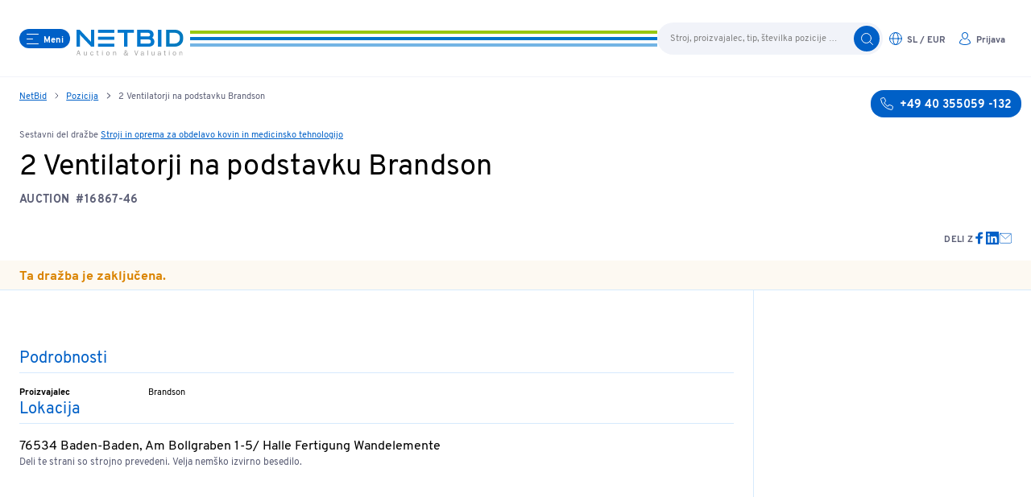

--- FILE ---
content_type: text/html;charset=utf-8
request_url: https://www.netbid.com/sl/pozicija/25735081-24534509-brandson-2-pedestal-fans
body_size: 41762
content:
<!DOCTYPE html><html  lang="sl" data-env="prod" data-v="1.67.2" data-v-ab="1.67.0"><head><meta charset="utf-8"><meta name="viewport" content="width=device-width, initial-scale=1, maximum-scale=1"><title>kupiti rabljeno 2 Ventilatorji na podstavku Brandson (Dražba #16867-46) | NetBid Industrijske dražbe</title><link rel="stylesheet" href="/fonts/Overpass.css"><link rel="stylesheet" href="/_nuxt/entry.wO_mmTgx.css" crossorigin><link rel="stylesheet" href="/_nuxt/Position.K28wk_Kw.css" crossorigin><link rel="stylesheet" href="/_nuxt/Text.DoIZr2zW.css" crossorigin><link rel="stylesheet" href="/_nuxt/Gallery.BF8q1OwF.css" crossorigin><link rel="preload" href="/fonts/Overpass-Regular.woff2" as="font" type="font/woff2" crossorigin="anonymous"><link rel="preload" href="/fonts/Overpass-Bold.woff2" as="font" type="font/woff2" crossorigin="anonymous"><link rel="modulepreload" as="script" crossorigin href="/_nuxt/gTIMvD6Y.js"><link rel="modulepreload" as="script" crossorigin href="/_nuxt/Efk_Bmj8.js"><link rel="modulepreload" as="script" crossorigin href="/_nuxt/SM_MB0yn.js"><link rel="modulepreload" as="script" crossorigin href="/_nuxt/83pndovA.js"><link rel="modulepreload" as="script" crossorigin href="/_nuxt/_IO0qSlc.js"><link rel="modulepreload" as="script" crossorigin href="/_nuxt/DTNUY2oN.js"><link rel="modulepreload" as="script" crossorigin href="/_nuxt/D-T3m2Od.js"><link rel="modulepreload" as="script" crossorigin href="/_nuxt/WbeZ71nG.js"><link rel="modulepreload" as="script" crossorigin href="/_nuxt/D1sa7fQ5.js"><link rel="modulepreload" as="script" crossorigin href="/_nuxt/Cpx9STnH.js"><link rel="modulepreload" as="script" crossorigin href="/_nuxt/D0hj5d65.js"><link rel="modulepreload" as="script" crossorigin href="/_nuxt/sbSqkqTE.js"><link rel="modulepreload" as="script" crossorigin href="/_nuxt/DfxGZi0P.js"><link rel="modulepreload" as="script" crossorigin href="/_nuxt/DzA95f70.js"><link rel="modulepreload" as="script" crossorigin href="/_nuxt/D7IrPfCN.js"><link rel="modulepreload" as="script" crossorigin href="/_nuxt/CFhMj7tu.js"><link rel="modulepreload" as="script" crossorigin href="/_nuxt/DDWClpfT.js"><link rel="modulepreload" as="script" crossorigin href="/_nuxt/DGIBQJAd.js"><link rel="modulepreload" as="script" crossorigin href="/_nuxt/BTLC5sk8.js"><link rel="preload" as="fetch" fetchpriority="low" crossorigin="anonymous" href="/_nuxt/builds/meta/62837225-d599-4d30-827f-4b8dd7dc1ec6.json"><link rel="icon" href="/favicon-96x96.png?v=1" type="image/png" sizes="96x96"><link rel="icon" href="/favicon.svg?v=1" type="image/svg+xml"><link rel="shortcut icon" href="/favicon.ico?v=1"><link rel="apple-touch-icon" href="/apple-touch-icon.png?v=1" sizes="180x180"><link rel="manifest" href="/site.webmanifest?v=1"><meta name="description" content="kupiti rabljeno 2 Ventilatorji na podstavku Brandson (Dražba #16867-46) od null ☎️ +49 40 355059 -132 "><meta property="og:title" content="kupiti rabljeno 2 Ventilatorji na podstavku Brandson (Dražba #16867-46) | NetBid Industrijske dražbe"><meta property="og:description" content="kupiti rabljeno 2 Ventilatorji na podstavku Brandson (Dražba #16867-46) od null ☎️ +49 40 355059 -132 "><meta property="og:url" content="https://www.netbid.com/sl/pozicija/25735081-24534509-brandson-2-ventilatorji-na-podstavku"><meta property="og:type" content="website"><meta property="og:image" content="https://content.netbid.com/media/pages/uploads/0e977c505b-1757951143/nb-sharing_logo-1200x.png"><meta name="twitter:title" content="kupiti rabljeno 2 Ventilatorji na podstavku Brandson (Dražba #16867-46) | NetBid Industrijske dražbe"><meta name="twitter:description" content="kupiti rabljeno 2 Ventilatorji na podstavku Brandson (Dražba #16867-46) od null ☎️ +49 40 355059 -132 "><meta name="twitter:url" content="https://www.netbid.com/sl/pozicija/25735081-24534509-brandson-2-ventilatorji-na-podstavku"><meta name="twitter:card" content="summary_large_image"><meta name="twitter:image" content="https://content.netbid.com/media/pages/uploads/0e977c505b-1757951143/nb-sharing_logo-1200x.png"><meta name="apple-mobile-web-app-title" content="Netbid"><link rel="canonical" href="https://www.netbid.com/sl/pozicija/25735081-24534509-brandson-2-ventilatorji-na-podstavku"><link rel="alternate" hreflang="x-default" href="https://www.netbid.com/en/positions/25735081-24534509-brandson-2-pedestal-fans"><link rel="alternate" hreflang="cs" href="https://www.netbid.com/cz/pozice/25735081-24534509-brandson-2-podstavcove-ventilatory"><link rel="alternate" hreflang="de" href="https://www.netbid.com/de/positionen/25735081-24534509-brandson-2-standventilatoren"><link rel="alternate" hreflang="en" href="https://www.netbid.com/en/positions/25735081-24534509-brandson-2-pedestal-fans"><link rel="alternate" hreflang="es" href="https://www.netbid.com/es/ofertas/25735081-24534509-brandson-2-ventiladores-de-pedestal"><link rel="alternate" hreflang="fr" href="https://www.netbid.com/fr/positions/25735081-24534509-brandson-2-ventilateurs-sur-pied"><link rel="alternate" hreflang="pl" href="https://www.netbid.com/pl/pozycje/25735081-24534509-brandson-2-wentylatory-na-cokole"><link rel="alternate" hreflang="pt" href="https://www.netbid.com/pt/posicoes/25735081-24534509-brandson-2-ventiladores-de-pe"><link rel="alternate" hreflang="sl" href="https://www.netbid.com/sl/pozicija/25735081-24534509-brandson-2-ventilatorji-na-podstavku"><script type="module" src="/_nuxt/gTIMvD6Y.js" crossorigin></script></head><body  class="min-h-screen scroll-auto bg-white font-sans text-black antialiased"><div id="__nuxt"><!--[--><!----><header class="fixed z-100 h-16 min-w-[320px] w-full lg:h-24 top-0" data-v-86d06143><nav class="header-transition-margin absolute left-[64%] z-100 h-16 max-w-[640px] w-[64%] flex flex-row items-center justify-start gap-4 lg:left-[50%] md:left-[48%] lg:h-24 lg:w-[50%] md:w-[48%] -translate-x-1/1 md:gap-16" data-v-86d06143><button aria-label="Meni" class="group flex cursor-pointer items-center rounded-2xl transition-colors duration-300 !outline-none bg-primary hover:bg-primary-light hover:text-primary text-white px-2 py-[4px] relative z-100 ml-4 capitalize 2xl:ml-0 md:ml-6" data-ignore-click data-v-86d06143><span class="children-[svg]:h-full children-[svg]:w-full inline-block h-[1em] w-[1em] align-middle h-4 w-4 mr-[6px] lg:mr-[6px]" aria-hidden="true"><svg xmlns="http://www.w3.org/2000/svg" viewBox="0 0 16 16"><g stroke-miterlimit="10" stroke-linejoin="round" fill="none" stroke="currentColor" stroke-linecap="round" class="nc-icon-wrapper"><line x1="1.5" y1="2.5" x2="15.5" y2="2.5"></line> <line x1="1.5" y1="8.5" x2="8.5" y2="8.5" stroke="currentColor"></line> <line x1="1.5" y1="14.5" x2="15.5" y2="14.5"></line> </g></svg>
</span><span class="font-bold mt-1 text-[11px] leading-none mt-[2px]">Meni</span></button><div class="absolute left-[100px] right-0 z-0 hidden h-5 2xl:left-[76px] md:block" data-v-86d06143><svg xmlns="http://www.w3.org/2000/svg" class="hidden h-5 md:block" width="100%" height="4px" data-v-86d06143><rect x="0" y="0" width="100%" height="4" fill="#97c811" data-v-86d06143></rect><rect x="0" y="8" width="100%" height="4" fill="#0077CC" data-v-86d06143></rect><rect x="0" y="16" width="100%" height="4" fill="#73B4E4" data-v-86d06143></rect></svg></div><a href="/sl" class="relative z-100 overflow-hidden pt-2" data-v-86d06143><div class="bg-white md:px-2" data-v-86d06143><img class="mt-[2px] h-[24px] w-auto md:h-[32px]" src="/img/netbid-logo.svg" alt="Logo" height="24" width="102" data-v-86d06143></div></a></nav><div class="header-transition-margin absolute inset-x-0 z-60 mx-auto h-16 max-w-[1280px] w-full flex items-center justify-end gap-4 lg:h-24" data-v-86d06143><svg xmlns="http://www.w3.org/2000/svg" class="hidden h-5 w-[20%] overflow-hidden md:block" width="100%" height="4px" data-v-86d06143><rect x="0" y="0" width="100%" height="4" fill="#97c811" data-v-86d06143></rect><rect x="0" y="8" width="100%" height="4" fill="#0077CC" data-v-86d06143></rect><rect x="0" y="16" width="100%" height="4" fill="#73B4E4" data-v-86d06143></rect></svg><nav class="mr-4 flex flex-row gap-1 lg:right-4 2xl:mr-0 md:mr-6 lg:gap-3" data-v-86d06143><button aria-label="search" class="group flex cursor-pointer items-center rounded-2xl transition-colors duration-300 !outline-none text-grey-blue bg-white hover:bg-primary-light hover:text-primary px-2 py-[4px] !md:px-2 !px-1 md:hidden" data-v-86d06143><span class="children-[svg]:h-full children-[svg]:w-full inline-block h-[1em] w-[1em] align-middle text-primary h-4 w-4" aria-hidden="true"><svg xmlns="http://www.w3.org/2000/svg" viewBox="0 0 16 16"><g stroke-miterlimit="10" stroke-linejoin="round" fill="none" stroke="currentColor" stroke-linecap="round" class="nc-icon-wrapper"><circle cx="7.5" cy="7.5" r="6"></circle> <line x1="15.5" y1="15.5" x2="11.742" y2="11.742"></line> </g></svg>
</span><span class="font-bold hidden lg:block mt-1 text-[11px] leading-none mt-[2px]"></span></button><div class="relative hidden items-center -my-2 md:flex" data-v-86d06143><input type="text" maxlength="100" placeholder="Stroj, proizvajalec, tip, številka pozicije …" class="copy-small h-10 w-[280px] border-primary-light rounded-full bg-grey-light py-1 pl-4 pr-12 -my-1 placeholder:text-grey" data-v-86d06143><button aria-label="search" class="group flex cursor-pointer items-center rounded-2xl transition-colors duration-300 !outline-none bg-primary hover:bg-primary-light hover:text-primary text-white px-2 py-[4px] absolute inset-y-1 right-1" data-v-86d06143><span class="children-[svg]:h-full children-[svg]:w-full inline-block h-[1em] w-[1em] align-middle h-4 w-4" aria-hidden="true"><svg xmlns="http://www.w3.org/2000/svg" viewBox="0 0 16 16"><g stroke-miterlimit="10" stroke-linejoin="round" fill="none" stroke="currentColor" stroke-linecap="round" class="nc-icon-wrapper"><circle cx="7.5" cy="7.5" r="6"></circle> <line x1="15.5" y1="15.5" x2="11.742" y2="11.742"></line> </g></svg>
</span><span class="font-bold hidden lg:block mt-1 text-[11px] leading-none mt-[2px]"></span></button></div><button aria-label="language-selection" class="group flex cursor-pointer items-center rounded-2xl transition-colors duration-300 !outline-none text-grey-blue bg-white hover:bg-primary-light hover:text-primary px-2 py-[4px] !md:px-2 !px-1 uppercase" data-v-86d06143><span class="children-[svg]:h-full children-[svg]:w-full inline-block h-[1em] w-[1em] align-middle text-primary h-4 w-4  lg:mr-[6px]" aria-hidden="true"><svg xmlns="http://www.w3.org/2000/svg" viewBox="0 0 16 16"><g stroke-linecap="round" fill="none" stroke="currentColor" stroke-linejoin="round" class="nc-icon-wrapper"><ellipse cx="8" cy="8" rx="3.214" ry="7.5" stroke="currentColor"></ellipse><line x1="0.5" y1="8" x2="15.5" y2="8" stroke="currentColor"></line><circle cx="8" cy="8" r="7.5"></circle></g></svg>
</span><span class="font-bold hidden lg:block mt-1 text-[11px] leading-none mt-[2px]">sl / Eur</span></button><button aria-label="login" class="group flex cursor-pointer items-center rounded-2xl transition-colors duration-300 !outline-none text-grey-blue bg-white hover:bg-primary-light hover:text-primary px-2 py-[4px] !md:px-2 !px-1" data-v-86d06143><span class="children-[svg]:h-full children-[svg]:w-full inline-block h-[1em] w-[1em] align-middle text-primary h-4 w-4  lg:mr-[6px]" aria-hidden="true"><svg width="16" height="16" viewBox="0 0 16 16" fill="none" xmlns="http://www.w3.org/2000/svg">
<path fill-rule="evenodd" clip-rule="evenodd" d="M11.2311 8.78189C11.3515 8.53341 11.6506 8.42961 11.8991 8.55007C12.8287 9.00067 13.6125 9.70397 14.161 10.5794C14.7094 11.4548 15.0002 12.467 15 13.5001C15 13.6326 14.9473 13.7598 14.8536 13.8535L14.5 13.5C14.8536 13.8535 14.8534 13.8537 14.8531 13.854L14.8527 13.8544L14.8516 13.8555L14.8489 13.8581L14.8413 13.8655C14.8352 13.8714 14.8271 13.8791 14.817 13.8885C14.7967 13.9074 14.7683 13.9331 14.7316 13.9647C14.6583 14.0279 14.5518 14.1146 14.4113 14.2169C14.1301 14.4213 13.7125 14.6879 13.1504 14.9524C12.0243 15.4823 10.3268 16 8 16C5.67316 16 3.97571 15.4823 2.8496 14.9524C2.28752 14.6879 1.86987 14.4213 1.58873 14.2169C1.44817 14.1146 1.34172 14.0279 1.26837 13.9647C1.23169 13.9331 1.20328 13.9074 1.18301 13.8885C1.17287 13.8791 1.16477 13.8714 1.15868 13.8655L1.15106 13.8581L1.14838 13.8555L1.14732 13.8544L1.14686 13.854C1.14665 13.8537 1.14645 13.8535 1.5 13.5L1.14645 13.8535C1.05271 13.7598 1.00003 13.6327 1 13.5001C0.999745 12.4672 1.29036 11.4551 1.83857 10.5797C2.38678 9.70424 3.17043 9.00088 4.0998 8.55012C4.34826 8.42961 4.64737 8.53333 4.76788 8.78179C4.88839 9.03025 4.78466 9.32936 4.5362 9.44987C3.77581 9.81867 3.13464 10.3942 2.6861 11.1104C2.27703 11.7636 2.04327 12.5099 2.00545 13.2772C2.05189 13.3146 2.10897 13.3587 2.1769 13.4081C2.41138 13.5787 2.77498 13.8121 3.2754 14.0476C4.27429 14.5177 5.82684 15 8 15C10.1732 15 11.7257 14.5177 12.7246 14.0476C13.225 13.8121 13.5886 13.5787 13.8231 13.4081C13.891 13.3587 13.9481 13.3146 13.9945 13.2773C13.9566 12.5098 13.7227 11.7635 13.3135 11.1103C12.8648 10.394 12.2235 9.8186 11.4629 9.44992C11.2144 9.32946 11.1106 9.03038 11.2311 8.78189Z" fill="currentColor"/>
<path fill-rule="evenodd" clip-rule="evenodd" d="M8 1C7.20435 1 6.44129 1.31607 5.87868 1.87868C5.31607 2.44129 5 3.20435 5 4C5 4.84729 5.34984 5.87232 5.93147 6.68353C6.51867 7.5025 7.26205 8 8 8C8.73795 8 9.48133 7.5025 10.0685 6.68353C10.6502 5.87232 11 4.84729 11 4C11 3.20435 10.6839 2.44129 10.1213 1.87868C9.55871 1.31607 8.79565 1 8 1ZM5.17157 1.17157C5.92172 0.421427 6.93913 0 8 0C9.06087 0 10.0783 0.421427 10.8284 1.17157C11.5786 1.92172 12 2.93913 12 4C12 5.08571 11.5663 6.31068 10.8812 7.26622C10.2017 8.214 9.19505 9 8 9C6.80495 9 5.79833 8.214 5.11878 7.26622C4.43366 6.31068 4 5.08571 4 4C4 2.93913 4.42143 1.92172 5.17157 1.17157Z" fill="currentColor"/>
</svg>
</span><span class="font-bold hidden lg:block mt-1 text-[11px] leading-none mt-[2px]">Prijava</span></button></nav></div><div class="top-0 header-transition-all fixed top-0 z-40 h-16 w-full border-b-1 border-grey-light bg-white lg:h-24" data-v-86d06143></div><!----><div class="max-width-center relative" data-v-86d06143><!----><!----><!----></div></header><main class="flex-1 overflow-hidden mt-16 lg:mt-24"><div class="max-width-center relative hidden flex-row justify-between md:flex"><nav class="copy-small relative hidden truncate px-6 pb-2 pt-4 text-grey-medium md:block 2xl:px-0"><!--[--><span><a href="/sl" class="text-primary underline hover:no-underline">NetBid</a><span class="children-[svg]:h-full children-[svg]:w-full mx-2 inline-block h-[0.75em] w-[0.75em] text-grey-blue" aria-hidden="true"><svg width="6" height="8" viewBox="0 0 6 8" fill="none" xmlns="http://www.w3.org/2000/svg">
<path d="M1.99999 1L5 3.99999L1.99999 7" stroke="currentColor" stroke-linecap="round" stroke-linejoin="round"/>
</svg>
</span></span><span><a href="/sl/pozicija" class="text-primary underline hover:no-underline">Pozicija</a><span class="children-[svg]:h-full children-[svg]:w-full mx-2 inline-block h-[0.75em] w-[0.75em] text-grey-blue" aria-hidden="true"><svg width="6" height="8" viewBox="0 0 6 8" fill="none" xmlns="http://www.w3.org/2000/svg">
<path d="M1.99999 1L5 3.99999L1.99999 7" stroke="currentColor" stroke-linecap="round" stroke-linejoin="round"/>
</svg>
</span></span><span><!----><span>2 Ventilatorji na podstavku Brandson</span></span><!--]--></nav><div class="w-48 shrink-0"><a href="tel:+4940355059132" aria-label="+49 40 355059 -132" class="group flex cursor-pointer items-center rounded-2xl transition-colors duration-300 !outline-none bg-primary hover:bg-primary-light hover:text-primary text-white px-3 py-2 absolute right-3 top-4 z-1 2xl:-right-3"><span class="children-[svg]:h-full children-[svg]:w-full inline-block h-[1em] w-[1em] align-middle h-4 w-4 mr-2 lg:mr-2" aria-hidden="true"><svg xmlns="http://www.w3.org/2000/svg" viewBox="0 0 16 16"><g stroke-linecap="round" fill="none" stroke="currentColor" stroke-linejoin="round" class="nc-icon-wrapper"><path d="M10.514,9.764,9.292,11.292A12.89,12.89,0,0,1,4.708,6.708L6.236,5.486a1.038,1.038,0,0,0,.3-1.232L5.143,1.117A1.038,1.038,0,0,0,3.933.534l-2.652.687A1.046,1.046,0,0,0,.51,2.375,15.407,15.407,0,0,0,13.625,15.49a1.044,1.044,0,0,0,1.153-.771l.688-2.651a1.038,1.038,0,0,0-.583-1.21L11.746,9.465A1.04,1.04,0,0,0,10.514,9.764Z"></path></g></svg>
</span><span class="font-bold mt-1 text-[14px] leading-none">+49 40 355059 -132</span></a></div></div><!----><div class="blocks" id="main"><!--[--><!--[--><!----><section class="position-details"><div class="max-width-center position-header min-w-[320px] px-4 pb-4 pt-6 2xl:px-0 md:px-6"><p class="copy-small mb-1 text-grey-blue md:mb-2">Sestavni del dražbe <a href="/sl/drazbe/25530445-24534509-stroji-in-oprema-za-obdelavo-kovin-in-medicinsko-tehnologijo" class="text-primary underline hover:no-underline">Stroji in oprema za obdelavo kovin in medicinsko tehnologijo</a></p><h1><span class="mb-1 block h1 md:mr-[100px]">2 Ventilatorji na podstavku Brandson</span><span class="mb-2 mr-2 h4 text-grey-medium">AUCTION</span><span class="mb-2 h4 text-grey-medium">#16867-46</span></h1><div class="md:justify-end mt-6 flex flex-col items-center gap-4 md:flex-row"><!----><div class="flex flex-row items-center justify-center gap-4 md:justify-start"><p class="mt-1 h6 text-grey-blue">Deli z</p><ul class="flex gap-4"><li><a href="https://www.facebook.com/sharer/sharer.php?u=https://www.netbid.com/sl/pozicija/25735081-24534509-brandson-2-pedestal-fans" target="_blank" rel="noopener noreferrer" aria-label="link"><span class="children-[svg]:h-full children-[svg]:w-full inline-block h-[1em] w-[1em] align-middle text-primary h-4 w-4" aria-hidden="true"><svg xmlns="http://www.w3.org/2000/svg" viewBox="0 0 24 24"><g fill="currentColor" class="nc-icon-wrapper"><path fill="currentColor" d="M9.03153,23L9,13H5V9h4V6.5C9,2.7886,11.29832,1,14.60914,1c1.58592,0,2.94893,0.11807,3.34615,0.17085 v3.87863l-2.29623,0.00104c-1.80061,0-2.14925,0.85562-2.14925,2.11119V9H18.75l-2,4h-3.24019v10H9.03153z"></path></g></svg>
</span></a></li><li><a href="https://www.linkedin.com/sharing/share-offsite/?url=https://www.netbid.com/sl/pozicija/25735081-24534509-brandson-2-pedestal-fans" target="_blank" rel="noopener noreferrer" aria-label="link"><span class="children-[svg]:h-full children-[svg]:w-full inline-block h-[1em] w-[1em] align-middle text-primary h-4 w-4" aria-hidden="true"><svg xmlns="http://www.w3.org/2000/svg" viewBox="0 0 24 24"><g fill="currentColor" class="nc-icon-wrapper"><path fill="currentColor" d="M23,0H1C0.4,0,0,0.4,0,1v22c0,0.6,0.4,1,1,1h22c0.6,0,1-0.4,1-1V1C24,0.4,23.6,0,23,0z M7.1,20.5H3.6V9h3.6 V20.5z M5.3,7.4c-1.1,0-2.1-0.9-2.1-2.1c0-1.1,0.9-2.1,2.1-2.1c1.1,0,2.1,0.9,2.1,2.1C7.4,6.5,6.5,7.4,5.3,7.4z M20.5,20.5h-3.6 v-5.6c0-1.3,0-3-1.8-3c-1.9,0-2.1,1.4-2.1,2.9v5.7H9.4V9h3.4v1.6h0c0.5-0.9,1.6-1.8,3.4-1.8c3.6,0,4.3,2.4,4.3,5.5V20.5z"></path></g></svg>
</span></a></li><li><a href="mailto:?subject=netbid.com%20-%20Priporo%C4%8Dilo%20stroja&amp;body=Pozdravljeni%2C%20na%20netbid.com%20sem%20videl%20stroj%2C%20ki%20bi%20vas%20lahko%20zanimal.%20%0A%20https%3A%2F%2Fwww.netbid.com%2Fsl%2Fpozicija%2F25735081-24534509-brandson-2-pedestal-fans" aria-label="mailto"><span class="children-[svg]:h-full children-[svg]:w-full inline-block h-[1em] w-[1em] align-middle text-primary h-4 w-4" aria-hidden="true"><svg xmlns="http://www.w3.org/2000/svg" viewBox="0 0 24 24"><g stroke-linecap="square" transform="translate(0.5 0.5)" fill="none" stroke="currentColor" stroke-linejoin="miter" class="nc-icon-wrapper" stroke-miterlimit="10"><polyline data-cap="butt" points="1.614 3.558 12 13 22.385 3.559" stroke-linecap="butt" stroke="currentColor"></polyline> <rect x="1" y="3" width="22" height="18" rx="2" ry="2"></rect></g></svg>
</span></a></li><li><span></span></li></ul></div></div></div><!----><div class="bg-orangebackdrop"><div class="max-width-center copy-bold min-w-[320px] px-4 pb-1 pt-2 text-orange 2xl:px-0 md:px-6">Ta dražba je zaključena.</div></div><div class="w-full border-t-1 border-primary-light"></div><div class="max-width-center px-4 pb-10 2xl:px-0 md:px-6"><div class="flex flex-col md:flex-row md:gap-6"><div class="flex-1 pt-6 md:border-r-1 md:border-primary-light md:pr-6"><div class="gallery mb-4 overflow-hidden print:hidden" data-v-0d88e6dc><div class="relative aspect-square md:aspect-[3/2]" data-v-0d88e6dc><div class="swiper absolute left-0 top-0 h-full w-full" data-v-0d88e6dc><!--[--><!--]--><div class="swiper-wrapper"><!--[--><!--]--><!--[--><div class="swiper-slide" data-v-0d88e6dc><!--[--><figure class="relative bg-grey-light block overflow-hidden md:hidden" style="aspect-ratio:1/1;" data-v-0d88e6dc><img class="absolute w-full left-0 top-0 h-full overflow-hidden object-contain transition duration-800 ease-in-out" src="https://files.netbid.com/images/16867/V16867-46_1_slide.jpg?width=768&amp;height=768&amp;format=webp&amp;rmode=Pad&amp;rcolor=f1f3f9" alt="Stroji in oprema za obdelavo kovin in medicinsko tehnologijo-1" loading="lazy"></figure><figure class="relative bg-grey-light hidden overflow-hidden md:block" style="aspect-ratio:3/2;" data-v-0d88e6dc><img class="absolute w-full left-0 top-0 h-full overflow-hidden object-contain transition duration-800 ease-in-out" src="https://files.netbid.com/images/16867/V16867-46_1_slide.jpg?width=1280&amp;height=854&amp;format=webp&amp;rmode=Pad&amp;rcolor=f1f3f9" alt="Stroji in oprema za obdelavo kovin in medicinsko tehnologijo-1" loading="eager"></figure><!--]--><!----></div><!--]--><!--[--><!--]--></div><!--[--><div class="swiper-button-prev"></div><div class="swiper-button-next"></div><!--]--><!----><!----><!--[--><!--]--></div></div><!----></div><span></span><div class="position-details"><div class="flex flex-col gap-10 pb-10 pt-6 md:gap-12 lg:pb-12 lg:pt-8"><!----><div><h2 class="h3 text-primary">Podrobnosti</h2><div class="mb-4 mt-1 h-[1px] w-full bg-primary-light"></div><div class="flex flex-col gap-4"><div class="flex flex-col gap-1 md:flex-row md:gap-0"><p class="copy-small-bold w-40">Proizvajalec</p><p class="copy-small">Brandson</p></div><!----><!----></div></div><!----><div><h2 class="h3 text-primary">Lokacija</h2><div class="mb-4 mt-1 h-[1px] w-full bg-primary-light"></div><ul class="mt-2 flex flex-col gap-2"><!--[--><li><div class="copy">76534 Baden-Baden, Am Bollgraben 1-5/ Halle Fertigung Wandelemente</div></li><!--]--></ul></div><!----><!----><!----><p class="text-xs text-grey-blue">Deli te strani so strojno prevedeni. Velja nemško izvirno besedilo.</p></div></div></div><div class="shrink-0 pt-6 md:w-80 md:flex md:flex-col"><span></span></div></div></div><!----></section><!----><!--]--><section class="statement bg-white"><div class="max-width-center max-w-4xl px-6 py-24 lg:mx-auto xl:px-0"><h3 class="text-grey-blue mb-2 h6">Vaše osebno prilagojeno svetovanje</h3><div class="kirby-text h1" data-v-ba075ada><p>Naši strokovnjaki vam bodo z veseljem svetovali. Pokličite <a href="tel:+4940355059132">+49 40 355059 -132</a> ali pišite na <a href="mailto:service@netbid.com">service@netbid.com</a></p></div></div></section><section class="industriesgrid bg-grey-light"><div class="max-width-center flex flex-col gap-6 px-4 py-6 2xl:px-0 md:px-6"><h2 id="deutschland" class="mt-4 h2 text-center text-primary-dark">Zanimivo, aktualno in poučno iz revije NetBid</h2><ul class="grid gap-2 lg:grid-cols-3 md:grid-cols-2 md:gap-4"><!--[--><li class="rounded-md bg-white p-4 shadow-sm"><a href="/sl/revija/zasebna-prodaja-pri-gmw-pramab-gmbh-stroji-za-tezko-strojno-obdelavo-v-postopku-zbiranja-ponudb" class=""><figure class="relative bg-grey-light rounded mb-4" style="aspect-ratio:2/1;"><img class="absolute w-full rounded left-0 top-0 h-full overflow-hidden object-contain transition duration-800 ease-in-out" src="https://content.netbid.com/media/pages/uploads/0fc62a8829-1765889118/netbid-blog-gmw_meta-448x224-crop-q80.jpg" alt="Prodaja v primeru insolventnosti: GMW Prämab GmbH pridobi stroje" loading="lazy"></figure><p class="copy _bg-green text-primary">Prodaja v primeru insolventnosti: GMW Prämab GmbH pridobi stroje</p></a></li><li class="rounded-md bg-white p-4 shadow-sm"><a href="/sl/revija/ritchie-bros-in-netbid-ustvarjata-zaveznistvo-za-prodajo-sredstev-v-evropi" class=""><figure class="relative bg-grey-light rounded mb-4" style="aspect-ratio:2/1;"><img class="absolute w-full rounded left-0 top-0 h-full overflow-hidden object-contain transition duration-800 ease-in-out" src="https://content.netbid.com/media/pages/uploads/4ff3911f50-1765889118/rbxnetbid-blog-meta-448x224-crop-q80.jpg" alt="Ritchie Bros. in NetBid ustvarjata zavezništvo za prodajo sredstev v Evropi" loading="lazy"></figure><p class="copy _bg-green text-primary">Ritchie Bros. in NetBid ustvarjata zavezništvo za prodajo sredstev v Evropi</p></a></li><li class="rounded-md bg-white p-4 shadow-sm"><a href="/sl/revija/nova-ekipa-netbida-v-svici-mocan-signal-za-trg-rabljenih-strojev" class=""><figure class="relative bg-grey-light rounded mb-4" style="aspect-ratio:2/1;"><img class="absolute w-full rounded left-0 top-0 h-full overflow-hidden object-contain transition duration-800 ease-in-out" src="https://content.netbid.com/media/pages/uploads/caf8c93ff0-1765889118/netbid-ch_2-meta-448x224-crop-q80.jpg" alt="NetBid Schweiz GmbH - Nova ekipa krepi trg rabljenih strojev" loading="lazy"></figure><p class="copy _bg-green text-primary">NetBid Schweiz GmbH - Nova ekipa krepi trg rabljenih strojev</p></a></li><!--]--></ul><div class="flex flex-row justify-center"><a href="/sl/revija" class="copy text-primary underline hover:no-underline">Odkrijte več člankov</a></div></div></section><!--]--></div></main><footer class="gradient-primary text-center text-white print:hidden" data-v-1f7ef67a><div class="max-width-center p-[48px_16px_128px] md:p-[48px_24px_128px]" data-v-1f7ef67a><nav class="flex flex-col items-center justify-center gap-4 md:flex-row md:gap-8" data-v-1f7ef67a><a href="tel:+4940355059132" aria-label="phone" class="group flex cursor-pointer items-center rounded-2xl transition-colors duration-300 !outline-none text-grey-blue bg-white hover:bg-primary-light hover:text-primary px-3 py-2" data-v-1f7ef67a><span class="children-[svg]:h-full children-[svg]:w-full inline-block h-[1em] w-[1em] align-middle text-primary h-4 w-4 mr-2 lg:mr-2" aria-hidden="true"><svg xmlns="http://www.w3.org/2000/svg" viewBox="0 0 16 16"><g stroke-linecap="round" fill="none" stroke="currentColor" stroke-linejoin="round" class="nc-icon-wrapper"><path d="M10.514,9.764,9.292,11.292A12.89,12.89,0,0,1,4.708,6.708L6.236,5.486a1.038,1.038,0,0,0,.3-1.232L5.143,1.117A1.038,1.038,0,0,0,3.933.534l-2.652.687A1.046,1.046,0,0,0,.51,2.375,15.407,15.407,0,0,0,13.625,15.49a1.044,1.044,0,0,0,1.153-.771l.688-2.651a1.038,1.038,0,0,0-.583-1.21L11.746,9.465A1.04,1.04,0,0,0,10.514,9.764Z"></path></g></svg>
</span><span class="font-bold mt-1 text-[14px] leading-none">+49 40 355059 -132</span></a><a href="mailto:service@netbid.com" aria-label="mail" class="group flex cursor-pointer items-center rounded-2xl transition-colors duration-300 !outline-none text-grey-blue bg-white hover:bg-primary-light hover:text-primary px-3 py-2" data-v-1f7ef67a><span class="children-[svg]:h-full children-[svg]:w-full inline-block h-[1em] w-[1em] align-middle text-primary h-4 w-4 mr-2 lg:mr-2" aria-hidden="true"><svg xmlns="http://www.w3.org/2000/svg" viewBox="0 0 24 24"><g stroke-linecap="square" transform="translate(0.5 0.5)" fill="none" stroke="currentColor" stroke-linejoin="miter" class="nc-icon-wrapper" stroke-miterlimit="10"><polyline data-cap="butt" points="1.614 3.558 12 13 22.385 3.559" stroke-linecap="butt" stroke="currentColor"></polyline> <rect x="1" y="3" width="22" height="18" rx="2" ry="2"></rect></g></svg>
</span><span class="font-bold mt-1 text-[14px] leading-none">service@netbid.com</span></a></nav><a href="/sl" class="my-14 inline-block" data-v-1f7ef67a><img src="/img/netbid-logo-footer.svg" alt="Logo" class="h-auto w-[170px]" width="150" height="39" data-v-1f7ef67a></a><nav class="mb-6" data-v-1f7ef67a><ul class="flex flex-wrap justify-center gap-x-[16px] gap-y-[10px]" data-v-1f7ef67a><!--[--><li data-v-1f7ef67a><a href="/sl/revija" class="text-link-big text-white hover:text-white" data-v-1f7ef67a>Revija</a></li><li data-v-1f7ef67a><a href="/sl/arhiv" class="text-link-big text-white hover:text-white" data-v-1f7ef67a>Arhiv</a></li><li data-v-1f7ef67a><a href="/sl/impresum" class="text-link-big text-white hover:text-white" data-v-1f7ef67a>Impresum</a></li><li data-v-1f7ef67a><a href="/sl/varstvo-podatkov" class="text-link-big text-white hover:text-white" data-v-1f7ef67a>Varstvo podatkov</a></li><li data-v-1f7ef67a><a href="/sl/splosni-pogoji" class="text-link-big text-white hover:text-white" data-v-1f7ef67a>Splošni pogoji</a></li><li data-v-1f7ef67a><a href="/sl/pomoc" class="text-link-big text-white hover:text-white" data-v-1f7ef67a>Pomoč</a></li><!--]--></ul></nav><nav class="text-center" data-v-1f7ef67a><p class="mb-2 h6 text-white" data-v-1f7ef67a>Obiščite naše kanale</p><ul class="mb-6 flex flex-row justify-center gap-4" data-v-1f7ef67a><!--[--><li data-v-1f7ef67a><a class="hover:opacity-85" href="https://www.youtube.com/@NetBidAG" target="_blank" rel="noopener noreferrer" aria-label="youtube-Link" data-v-1f7ef67a><span class="children-[svg]:h-full children-[svg]:w-full inline-block h-[1em] w-[1em] align-middle h-6 w-6 text-primary" aria-hidden="true" data-v-1f7ef67a><svg width="24" height="24" viewBox="0 0 24 24" fill="none" xmlns="http://www.w3.org/2000/svg">
<g clip-path="url(#clip0_6079_106492)">
<path d="M23.8 7.2001C23.8 7.2001 23.6 5.5001 22.8 4.8001C21.9 3.8001 20.9 3.8001 20.4 3.8001C17 3.6001 12 3.6001 12 3.6001C12 3.6001 7 3.6001 3.6 3.8001C3.1 3.9001 2.1 3.9001 1.2 4.8001C0.5 5.5001 0.2 7.2001 0.2 7.2001C0.2 7.2001 0 9.1001 0 11.1001V12.9001C0 14.8001 0.2 16.8001 0.2 16.8001C0.2 16.8001 0.4 18.5001 1.2 19.2001C2.1 20.2001 3.3 20.1001 3.8 20.2001C5.7 20.4001 12 20.4001 12 20.4001C12 20.4001 17 20.4001 20.4 20.1001C20.9 20.0001 21.9 20.0001 22.8 19.1001C23.5 18.4001 23.8 16.7001 23.8 16.7001C23.8 16.7001 24 14.8001 24 12.8001V11.0001C24 9.1001 23.8 7.2001 23.8 7.2001ZM9.5 15.1001V8.4001L16 11.8001L9.5 15.1001Z" fill="white"/>
</g>
<defs>
<clipPath id="clip0_6079_106492">
<rect width="24" height="24" fill="white"/>
</clipPath>
</defs>
</svg>
</span></a></li><li data-v-1f7ef67a><a class="hover:opacity-85" href="https://www.linkedin.com/company/netbid-industrie-auktionen" target="_blank" rel="noopener noreferrer" aria-label="linkedin-Link" data-v-1f7ef67a><span class="children-[svg]:h-full children-[svg]:w-full inline-block h-[1em] w-[1em] align-middle h-6 w-6 text-primary" aria-hidden="true" data-v-1f7ef67a><svg width="24" height="24" viewBox="0 0 24 24" fill="none" xmlns="http://www.w3.org/2000/svg">
<path d="M22.95 0H1.05C0.45 0 0 0.45 0 1.05V23.1C0 23.55 0.45 24 1.05 24H23.1C23.7 24 24.15 23.55 24.15 22.95V1.05C24 0.45 23.55 0 22.95 0ZM7.05 20.4H3.6V9H7.2V20.4H7.05ZM5.4 7.5C4.2 7.5 3.3 6.45 3.3 5.4C3.3 4.2 4.2 3.3 5.4 3.3C6.6 3.3 7.5 4.2 7.5 5.4C7.35 6.45 6.45 7.5 5.4 7.5ZM20.4 20.4H16.8V14.85C16.8 13.5 16.8 11.85 15 11.85C13.2 11.85 12.9 13.35 12.9 14.85V20.55H9.3V9H12.75V10.5C13.2 9.6 14.4 8.7 16.05 8.7C19.65 8.7 20.25 11.1 20.25 14.1V20.4H20.4Z" fill="white"/>
</svg>
</span></a></li><!--]--></ul></nav><div class="footnote mx-auto max-w-4xl" data-v-1f7ef67a><p>NetBid Industrie-Auktionen AG je del <a href="https://www.angermann.de" rel="noreferrer" target="_blank">Angermann Group</a></p></div></div></footer><!--[--><!----><!--[--><!--]--><!--]--><div class="relative z-[100]" data-v-88a680dd><!--[--><!--]--></div><!--]--></div><div id="teleports"></div><script type="application/ld+json" data-nuxt-schema-org="true" data-hid="schema-org-graph">{"@context":"https://schema.org","@graph":[{"@id":"https://www.netbid.com/#website","@type":"WebSite","inLanguage":"sl","name":"NetBid","url":"https://www.netbid.com","potentialAction":[{"@type":"SearchAction","target":{"@type":"EntryPoint","urlTemplate":"https://www.netbid.com/sl/rezultati-iskanja/?search={search_term_string}"},"query-input":"required name=search_term_string"}],"publisher":{"@id":"https://www.netbid.com/#identity"},"workTranslation":[{"@id":"https://www.netbid.com/#website"},{"@id":"https://www.netbid.com/#website"},{"@id":"https://www.netbid.com/#website"},{"@id":"https://www.netbid.com/#website"},{"@id":"https://www.netbid.com/#website"},{"@id":"https://www.netbid.com/#website"},{"@id":"https://www.netbid.com/#website"}]},{"@id":"https://www.netbid.com/sl/pozicija/25735081-24534509-brandson-2-pedestal-fans#webpage","@type":"WebPage","description":"kupiti rabljeno 2 Ventilatorji na podstavku Brandson (Dražba #16867-46) od null ☎️ +49 40 355059 -132 ","name":"kupiti rabljeno 2 Ventilatorji na podstavku Brandson (Dražba #16867-46) | NetBid Industrijske dražbe","url":"https://www.netbid.com/sl/pozicija/25735081-24534509-brandson-2-pedestal-fans","about":{"@id":"https://www.netbid.com/#identity"},"breadcrumb":{"@id":"https://www.netbid.com/sl/pozicija/25735081-24534509-brandson-2-pedestal-fans#breadcrumb"},"isPartOf":{"@id":"https://www.netbid.com/#website"},"potentialAction":[{"@type":"ReadAction","target":["https://www.netbid.com/sl/pozicija/25735081-24534509-brandson-2-pedestal-fans"]}],"primaryImageOfPage":{"@id":"https://www.netbid.com/#logo"}},{"@id":"https://www.netbid.com/#identity","@type":"Organization","alternateName":"NetBid","email":"service@netbid.com","name":"NetBid Industrie-Auktionen AG","telephone":"+49 40 355059 -132","url":"https://www.netbid.com","address":{"@type":"PostalAddress","streetAddress":"ABC-Str. 35","addressLocality":"Hamburg","postalCode":"20354","addressCountry":"DE"},"contactPoint":{"@type":"ContactPoint","telephone":"+49 40 355059 -132","contactType":"Customer Service"},"image":{"@id":"https://www.netbid.com/#/schema/image/6306c93"},"sameAs":["https://www.youtube.com/@NetBidAG","https://www.linkedin.com/company/netbid-industrie-auktionen"]},{"@id":"https://www.netbid.com/sl/pozicija/25735081-24534509-brandson-2-pedestal-fans#product","@type":"Product","description":"Insolvenčné dražby priemyselné dražby - Online insolvenčné dražby a priemyselné dražby použitých strojov - NetBid priemyselné aukcie - Viac ako 5000 aukcií - 18000 posudkov - Od roku 1999","name":"2 Ventilatorji na podstavku Brandson","sku":"16867-46","url":"https://www.netbid.com/sl/pozicija/25735081-24534509-brandson-2-pedestal-fans","brand":{"@id":"https://www.netbid.com/#identity"},"image":[{"@type":"ImageObject","url":"https://files.netbid.com/images/16867/V16867-46_1_slide.jpg"}],"mainEntityOfPage":{"@id":"https://www.netbid.com/sl/pozicija/25735081-24534509-brandson-2-pedestal-fans#webpage"},"manufacturer":{"@type":"Organization","name":"Brandson"},"offers":{"@type":"Offer","availability":"https://schema.org/SoldOut","validFrom":"2023-05-15T15:19:32Z","validThrough":"2023-06-14T08:25:06.16Z","priceCurrency":"EUR","price":"0.00","priceSpecification":{"@type":"PriceSpecification","priceCurrency":"EUR","price":"0.00","description":"Cena na zahtevo"},"url":"https://www.netbid.com/sl/pozicija/sl/pozicija/25735081-24534509-brandson-2-pedestal-fans","itemCondition":"https://schema.org/UsedCondition","priceValidUntil":"2027-12-30T00:00:00.000Z"}},{"@context":"https://schema.org","@id":"https://www.netbid.com/sl/pozicija/25735081-24534509-brandson-2-pedestal-fans#breadcrumb","@type":"BreadcrumbList","name":"BreadcrumbList","itemListElement":[{"@type":"ListItem","position":1,"item":{"@id":"https://www.netbid.com/sl","name":"NetBid"}},{"@type":"ListItem","position":2,"item":{"@id":"https://www.netbid.com/sl/pozicija","name":"Pozicija"}},{"@type":"ListItem","position":3,"item":{"@id":"https://www.netbid.com/sl/pozicija/25735081-24534509-brandson-2-pedestal-fans","name":"2 Ventilatorji na podstavku Brandson"}}]},{"@id":"https://www.netbid.com/#/schema/image/6306c93","@type":"ImageObject","contentUrl":"https://content.netbid.com/media/pages/uploads/0e977c505b-1757951143/nb-sharing_logo-1200x.png","inLanguage":"sl","url":"https://content.netbid.com/media/pages/uploads/0e977c505b-1757951143/nb-sharing_logo-1200x.png"},{"@id":"https://www.netbid.com/#logo","@type":"ImageObject","caption":"NetBid Industrie-Auktionen AG","contentUrl":"https://content.netbid.com/media/pages/uploads/0e977c505b-1757951143/nb-sharing_logo-1200x.png","inLanguage":"sl","url":"https://content.netbid.com/media/pages/uploads/0e977c505b-1757951143/nb-sharing_logo-1200x.png"},{"@id":"https://www.netbid.com/#organization","@type":"Organization","logo":"https://content.netbid.com/media/pages/uploads/0e977c505b-1757951143/nb-sharing_logo-1200x.png","name":"NetBid Industrie-Auktionen AG","url":"https://www.netbid.com","address":{"@type":"PostalAddress","streetAddress":"ABC-Str. 35","addressLocality":"Hamburg","postalCode":"20354","addressCountry":"DE"},"sameAs":["https://www.youtube.com/@NetBidAG","https://www.linkedin.com/company/netbid-industrie-auktionen"]}]}</script><script type="application/json" data-nuxt-data="nuxt-app" data-ssr="true" id="__NUXT_DATA__">[["ShallowReactive",1],{"data":2,"state":2260,"once":2290,"_errors":2291,"serverRendered":29,"path":2293,"pinia":2294},["ShallowReactive",3],{"$kqlhVgNgLbLYpadn9DuGXUMnNuC7tXAjrwhXmTroZgs128":4,"$kqlVxSTXD5io18ABtnhr8hcoFCtcMV5zmS1adLPZ4k7C1g":2156,"$kqll_IVB3RyU9AoZXVJ8vsRYeSIbejN22TPc9QirJE_KCk":2163,"$apiPartycqdqcLmebjRkGPe3XhHFJqKfN3GoEs75qZWnj4qNVPQ":2186,"$kqlN795ekXAUkeWMFW0F790J8nCdFZym6_W7E8ewpCxqSs":2198,"$apiPartyIjXuusUulMO9NmBzB2nD716KWwRD0rQcrzztYoDoj8g":2222,"$apiPartyZwUG5LwxGXlzopyq160oOkhTdDy_H8GfKxlH4IopEx0":2253},{"code":5,"status":6,"result":7},200,"OK",{"title":8,"pageTitleEnding":9,"fallbackDescription":10,"shareimage":11,"organisationName":13,"organisationCountryCode":14,"organisationZip":15,"organisationCity":16,"organisationStreet":17,"phone":18,"email":19,"dataprotectionemail":20,"googleRating":21,"googleRatingAmount":22,"headerNavShort":23,"footerNav":24,"quickNav":50,"industriesNav":66,"servicesNav":91,"netbidNav":122,"bidlegalkirbytext":153,"footnote":154,"socialLinks":155,"languages":162,"meta":171},"NetBid","NetBid Industrijske dražbe","Insolvenčné dražby priemyselné dražby - Online insolvenčné dražby a priemyselné dražby použitých strojov - NetBid priemyselné aukcie - Viac ako 5000 aukcií - 18000 posudkov - Od roku 1999",{"url":12},"https://content.netbid.com/media/pages/uploads/0e977c505b-1757951143/nb-sharing_logo-1200x.png","NetBid Industrie-Auktionen AG","DE","20354","Hamburg","ABC-Str. 35","+49 40 355059 -132","service@netbid.com","datenschutz@netbid.com","4.6","5",[],[25,30,34,38,42,46],{"id":26,"title":27,"uri":28,"isListed":29},"magazin","Revija","revija",true,{"id":31,"title":32,"uri":33,"isListed":29},"archiv","Arhiv","arhiv",{"id":35,"title":36,"uri":37,"isListed":29},"impressum","Impresum","impresum",{"id":39,"title":40,"uri":41,"isListed":29},"datenschutz","Varstvo podatkov","varstvo-podatkov",{"id":43,"title":44,"uri":45,"isListed":29},"agb","Splošni pogoji","splosni-pogoji",{"id":47,"title":48,"uri":49,"isListed":29},"hilfe","Pomoč","pomoc",[51,59],{"label":52,"params":53,"page":54},"Vsi položaji","",[55],{"id":56,"title":57,"uri":58,"isListed":29},"positionen","Pozicija","pozicija",{"label":60,"params":53,"page":61},"Vse dražbe",[62],{"id":63,"title":64,"uri":65,"isListed":29},"auktionen","Dražbe","drazbe",[67,73,79,85],{"label":53,"params":53,"page":68},[69],{"id":70,"title":71,"uri":72,"isListed":29},"positionen/metall","Obdelava kovin","pozicija/obdelava-kovin",{"label":53,"params":53,"page":74},[75],{"id":76,"title":77,"uri":78,"isListed":29},"positionen/holz","Les","pozicija/les",{"label":53,"params":53,"page":80},[81],{"id":82,"title":83,"uri":84,"isListed":29},"positionen/kunststoff","Plastika","pozicija/plastika",{"label":53,"params":53,"page":86},[87],{"id":88,"title":89,"uri":90,"isListed":29},"positionen/elektro","Elektroindustrija","pozicija/elektroindustrija",[92,98,104,110,116],{"label":53,"params":53,"page":93},[94],{"id":95,"title":96,"uri":97,"isListed":29},"geschaeftsfelder","Poslovna področja","poslovna-podrocja",{"label":53,"params":53,"page":99},[100],{"id":101,"title":102,"uri":103,"isListed":29},"geschaeftsfelder/auktion-trading","Dražbe in trgovanje","poslovna-podrocja/aukcia-trading",{"label":53,"params":53,"page":105},[106],{"id":107,"title":108,"uri":109,"isListed":29},"geschaeftsfelder/gutachten","Ocena","poslovna-podrocja/strokovno-mnenje",{"label":53,"params":53,"page":111},[112],{"id":113,"title":114,"uri":115,"isListed":29},"geschaeftsfelder/finanzierung","Financiranje","poslovna-podrocja/financovanie",{"label":53,"params":53,"page":117},[118],{"id":119,"title":120,"uri":121,"isListed":29},"verkaufsformen","Prodajni obrazci","prodajni-obrazci",[123,129,135,141,144,150],{"label":53,"params":53,"page":124},[125],{"id":126,"title":127,"uri":128,"isListed":29},"ansprechpartner","Pišite na","pisite-na",{"label":53,"params":53,"page":130},[131],{"id":132,"title":133,"uri":134,"isListed":29},"referenzen","Referenca","referenca",{"label":53,"params":53,"page":136},[137],{"id":138,"title":139,"uri":140,"isListed":29},"kontakt","Pišite nam","kontaktirajte",{"label":53,"params":53,"page":142},[143],{"id":47,"title":48,"uri":49,"isListed":29},{"label":53,"params":53,"page":145},[146],{"id":147,"title":148,"uri":149,"isListed":29},"presse","Objave","objave",{"label":53,"params":53,"page":151},[152],{"id":26,"title":27,"uri":28,"isListed":29},"\u003Col>\n\u003Cli>pretvorba v tujo valuto je nezavezujoča storitev. Vse ponudbe so v evrih.\u003C/li>\n\u003Cli>ponujena cena in najvišja ponujena cena sta \u003Cstrong>vključno s kupnino in DDV\u003C/strong> \u003Cstrong>brez dostave \u003C/strong>pri izračunu upoštevajte dodatne stroške razstavljanja, prevoza, zavarovanja itd. Za ponudbe od 5.000 EUR dalje je potrebno enkratno \u003Ca href=\"{{imasmediaserver}}/pdf/bankcert_EN.pdf\" target=\"_blank\">Bančno potrdilo\u003C/a>.\u003C/li>\n\u003C/ol>","\u003Cp>NetBid Industrie-Auktionen AG je del \u003Ca href=\"https://www.angermann.de\" rel=\"noreferrer\" target=\"_blank\">Angermann Group\u003C/a>\u003C/p>",[156,159],{"key":157,"url":158},"youtube","https://www.youtube.com/@NetBidAG",{"key":160,"url":161},"linkedin","https://www.linkedin.com/company/netbid-industrie-auktionen",[163,164,165,166,167,168,169,170],"cz","de","en","es","fr","pl","pt","sl",{"home":172,"auktionen":190,"auktionen/imas-template":212,"positionen":239,"positionen/elektro":259,"positionen/bau":289,"positionen/office-it":319,"positionen/betriebsaustattung":351,"positionen/druck-papier":384,"positionen/energie-waerme":417,"positionen/fahrzeuge":450,"positionen/foerder-hebegeraete":483,"positionen/forst-landwirtschaft":516,"positionen/glas":549,"positionen/hightech":582,"positionen/holz":614,"positionen/kunststoff":644,"positionen/metall":673,"positionen/nahrungsmittel":697,"positionen/reinigung-grundstueck":730,"positionen/sonstige-maschinen":763,"positionen/textil":796,"positionen/chemie-pharma":821,"positionen/gesundheitswesen":854,"positionen/handelsware":887,"positionen/hotel-gastro-freizeit":920,"positionen/rohstoffe-recycling":953,"positionen/imas-template":986,"branchen":1002,"geschaeftsfelder":1027,"geschaeftsfelder/auktion-trading":1048,"geschaeftsfelder/gutachten":1078,"geschaeftsfelder/finanzierung":1107,"referenzen":1137,"presse":1159,"ansprechpartner":1179,"kontakt":1201,"hilfe":1218,"impressum":1239,"verkaufsformen":1259,"magazin":1281,"magazin/private-treaty-sale-bei-gmw-praemab-gmbh-maschinen-zur-schwerbearbeitung-im-bieterverfahren":1301,"magazin/ritchie-bros-und-netbid-schliessen-starke-allianz-fuer-insolvenz-und-umstrukturierungsverkaeufe-in-europa":1333,"magazin/neues-netbid-team-in-der-schweiz-ein-starkes-signal-fuer-den-gebrauchtmaschinenmarkt":1366,"magazin/netbid-schliesst-verkauf-der-aeltesten-giesserei-sloweniens-erfolgreich-ab-industrieverkauf-mariborska-livarna-maribor":1399,"magazin/verkauf-der-vermoegenswerte-und-immobilien-von-nano-automotive":1432,"magazin/industrieauktionen-bei-netbid-maschinen-anlagen-effizient-kaufen-und-verkaufen":1465,"magazin/baumaschinen-auktion-gebrauchte-baumaschinen-effizient-kaufen-verkaufen":1498,"magazin/fahrzeugauktionen-und-versteigerungen-von-kfz-und-nutzfahrzeugen":1531,"magazin/industrieauktion-verkauf-der-aeltesten-giesserei-sloweniens-mariborska-livarna-maribor":1564,"magazin/netbid-baut-internationale-praesenz-aus-neues-team-fuer-spanien-vorgestellt":1589,"magazin/netbid-team-fuer-benelux-frankreich":1622,"magazin/netbid-expandiert-nach-portugal-industrieauktionen-auf-dem-naechsten-level":1655,"magazin/netbid-team-feiert-erfolg-bei-der-bogracijada-in-lendava":1687,"datenschutz":1712,"agb":1734,"suche":1756,"archiv":1781,"login":1801,"register":1818,"registerconfirm":1837,"forgotpassword":1856,"resetpassword":1875,"mynetbid":1894,"mynetbid/buy":1906,"mynetbid/sell":1926,"mynetbid/sell/create":1947,"mynetbid/sell/edit":1967,"mynetbid/favorites":1985,"mynetbid/account":2005,"mynetbid/account/edit":2028,"mynetbid/account/edit-password":2040,"error":2061,"error-auction":2079,"error-position":2098,"library-contentblocks":2117,"test-contentblocks":2128,"uploads":2139},{"cz":173,"de":176,"en":178,"es":180,"fr":182,"pl":184,"pt":186,"sl":188},{"title":174,"slug":175,"uri":175},"Domovská stránka","home",{"title":177,"slug":175,"uri":175},"Startseite",{"title":179,"slug":175,"uri":175},"Home",{"title":181,"slug":175,"uri":175},"Página web",{"title":183,"slug":175,"uri":175},"Accueil",{"title":185,"slug":175,"uri":175},"Strona główna",{"title":187,"slug":175,"uri":175},"Página inicial",{"title":189,"slug":175,"uri":175},"Domača stran",{"cz":191,"de":194,"en":196,"es":199,"fr":202,"pl":205,"pt":208,"sl":211},{"title":192,"slug":193,"uri":193},"Aukce","aukce",{"title":195,"slug":63,"uri":63},"Auktionen",{"title":197,"slug":198,"uri":198},"Auctions","auctions",{"title":200,"slug":201,"uri":201},"Subastas","subastas",{"title":203,"slug":204,"uri":204},"Enchères","encheres",{"title":206,"slug":207,"uri":207},"Działania","aukcje",{"title":209,"slug":210,"uri":210},"Leilões","leiloes",{"title":64,"slug":65,"uri":65},{"cz":213,"de":217,"en":220,"es":223,"fr":226,"pl":229,"pt":232,"sl":236},{"title":214,"slug":215,"uri":216},"Šablona IMAS","imas-template","aukce/imas-template",{"title":218,"slug":215,"uri":219},"IMAS-Template","auktionen/imas-template",{"title":221,"slug":215,"uri":222},"IMAS template","auctions/imas-template",{"title":224,"slug":215,"uri":225},"Plantilla IMAS","subastas/imas-template",{"title":227,"slug":215,"uri":228},"Modèle IMAS","encheres/imas-template",{"title":230,"slug":215,"uri":231},"Szablon IMAS","aukcje/imas-template",{"title":233,"slug":234,"uri":235},"Modelo IMAS","modelo-imas","leiloes/modelo-imas",{"title":237,"slug":215,"uri":238},"Predloga IMAS","drazbe/imas-template",{"cz":240,"de":243,"en":245,"es":248,"fr":251,"pl":252,"pt":255,"sl":258},{"title":241,"slug":242,"uri":242},"Pozice","pozice",{"title":244,"slug":56,"uri":56},"Positionen",{"title":246,"slug":247,"uri":247},"Positions","positions",{"title":249,"slug":250,"uri":250},"Ofertas","ofertas",{"title":246,"slug":247,"uri":247},{"title":253,"slug":254,"uri":254},"Pozycje","pozycje",{"title":256,"slug":257,"uri":257},"Posições","posicoes",{"title":57,"slug":58,"uri":58},{"cz":260,"de":264,"en":267,"es":271,"fr":275,"pl":279,"pt":283,"sl":287},{"title":261,"slug":262,"uri":263},"Elektrotechnický průmysl","elektrotechnicky-prumysl","pozice/elektrotechnicky-prumysl",{"title":265,"slug":266,"uri":88},"Elektrik & Elektronik","elektro",{"title":268,"slug":269,"uri":270},"Electric & Electronics","electric-electronics","positions/electric-electronics",{"title":272,"slug":273,"uri":274},"Equipos eléctricos y electrónicos","equipos-electricos-y-electronicos","ofertas/equipos-electricos-y-electronicos",{"title":276,"slug":277,"uri":278},"Électricité & Électronique","electricite-electronique","positions/electricite-electronique",{"title":280,"slug":281,"uri":282},"Elektryka i elektronika","elektryka-elektronika","pozycje/elektryka-elektronika",{"title":284,"slug":285,"uri":286},"Eletricidade e eletrónica","eletricidade-eletronica","posicoes/eletricidade-eletronica",{"title":89,"slug":288,"uri":90},"elektroindustrija",{"cz":290,"de":294,"en":298,"es":302,"fr":306,"pl":307,"pt":311,"sl":315},{"title":291,"slug":292,"uri":293},"Stavebnictví","stavebnictvi","pozice/stavebnictvi",{"title":295,"slug":296,"uri":297},"Bau","bau","positionen/bau",{"title":299,"slug":300,"uri":301},"Construction","construction","positions/construction",{"title":303,"slug":304,"uri":305},"Construcción","construccion","ofertas/construccion",{"title":299,"slug":300,"uri":301},{"title":308,"slug":309,"uri":310},"Budownictwo","budownictwo","pozycje/budownictwo",{"title":312,"slug":313,"uri":314},"Construção","construcao","posicoes/construcao",{"title":316,"slug":317,"uri":318},"Gradbeništvo","gradbenistvo","pozicija/gradbenistvo",{"cz":320,"de":324,"en":328,"es":331,"fr":335,"pl":339,"pt":343,"sl":347},{"title":321,"slug":322,"uri":323},"Kancelář a EDP","kancelar-edp","pozice/kancelar-edp",{"title":325,"slug":326,"uri":327},"Büro & EDV","office-it","positionen/office-it",{"title":329,"slug":326,"uri":330},"Office & IT","positions/office-it",{"title":332,"slug":333,"uri":334},"Oficina y equipos informáticos","oficina-y-equipos-informaticos","ofertas/oficina-y-equipos-informaticos",{"title":336,"slug":337,"uri":338},"Bureau & Informatique","bureau-informatique","positions/bureau-informatique",{"title":340,"slug":341,"uri":342},"Biuro i IT","biuro-it","pozycje/biuro-it",{"title":344,"slug":345,"uri":346},"Escritório e informática","escritorio-e-informatica","posicoes/escritorio-e-informatica",{"title":348,"slug":349,"uri":350},"Pisarna proti EDP","pisarna-edp","pozicija/pisarna-edp",{"cz":352,"de":356,"en":360,"es":364,"fr":368,"pl":372,"pt":376,"sl":380},{"title":353,"slug":354,"uri":355},"Vybavení továrny","vybaveni-tovarny","pozice/vybaveni-tovarny",{"title":357,"slug":358,"uri":359},"Betriebsaustattung","betriebsaustattung","positionen/betriebsaustattung",{"title":361,"slug":362,"uri":363},"Business Equipment","business-equipment","positions/business-equipment",{"title":365,"slug":366,"uri":367},"Equipos de fábrica","equipos-de-fabrica","ofertas/equipos-de-fabrica",{"title":369,"slug":370,"uri":371},"Equipements d'Entreprise","equipements-d-entreprise","positions/equipements-d-entreprise",{"title":373,"slug":374,"uri":375},"Wyposażenie biznesowe","wyposazenie-biznesowe","pozycje/wyposazenie-biznesowe",{"title":377,"slug":378,"uri":379},"Equipamento comercial","equipamento-empresarial","posicoes/equipamento-empresarial",{"title":381,"slug":382,"uri":383},"Tovarniška oprema","tovarniska-oprema","pozicija/tovarniska-oprema",{"cz":385,"de":389,"en":393,"es":397,"fr":401,"pl":405,"pt":409,"sl":413},{"title":386,"slug":387,"uri":388},"Tisk a papír","tisk-papir","pozice/tisk-papir",{"title":390,"slug":391,"uri":392},"Druck & Papier","druck-papier","positionen/druck-papier",{"title":394,"slug":395,"uri":396},"Printing & Paper","printing-paper","positions/printing-paper",{"title":398,"slug":399,"uri":400},"Impresión y papel","impresion-papel","ofertas/impresion-papel",{"title":402,"slug":403,"uri":404},"Impression & Papier","impression-papier","positions/impression-papier",{"title":406,"slug":407,"uri":408},"Drukowanie i papier","drukowanie-papier","pozycje/drukowanie-papier",{"title":410,"slug":411,"uri":412},"Impressão e papel","papel-de-impressao","posicoes/papel-de-impressao",{"title":414,"slug":415,"uri":416},"Tiskanje v papirju","tiskanje-papir","pozicija/tiskanje-papir",{"cz":418,"de":422,"en":426,"es":430,"fr":434,"pl":438,"pt":442,"sl":446},{"title":419,"slug":420,"uri":421},"Energie a teplo","energie-teplo","pozice/energie-teplo",{"title":423,"slug":424,"uri":425},"Energie & Wärme","energie-waerme","positionen/energie-waerme",{"title":427,"slug":428,"uri":429},"Energy & Heat","energy-heat","positions/energy-heat",{"title":431,"slug":432,"uri":433},"Energía y equipos de generación de calor","energia-y-equipos-de-generacion-de-calor","ofertas/energia-y-equipos-de-generacion-de-calor",{"title":435,"slug":436,"uri":437},"Énergie & Thermique","energie-thermique","positions/energie-thermique",{"title":439,"slug":440,"uri":441},"Energia i ciepło","energia-cieplo","pozycje/energia-cieplo",{"title":443,"slug":444,"uri":445},"Energia e calor","energia-calor","posicoes/energia-calor",{"title":447,"slug":448,"uri":449},"Energija in toplota","energija-toplota","pozicija/energija-toplota",{"cz":451,"de":455,"en":459,"es":463,"fr":467,"pl":471,"pt":475,"sl":479},{"title":452,"slug":453,"uri":454},"Vozidla","vozidla","pozice/vozidla",{"title":456,"slug":457,"uri":458},"Fahrzeuge","fahrzeuge","positionen/fahrzeuge",{"title":460,"slug":461,"uri":462},"Vehicles","vehicles","positions/vehicles",{"title":464,"slug":465,"uri":466},"Vehículos","vehiculos","ofertas/vehiculos",{"title":468,"slug":469,"uri":470},"Véhicule","vehicule","positions/vehicule",{"title":472,"slug":473,"uri":474},"Pojazdy","pojazdy","pozycje/pojazdy",{"title":476,"slug":477,"uri":478},"Veículos","veiculos","posicoes/veiculos",{"title":480,"slug":481,"uri":482},"Vozila","vozila","pozicija/vozila",{"cz":484,"de":488,"en":492,"es":496,"fr":500,"pl":504,"pt":508,"sl":512},{"title":485,"slug":486,"uri":487},"Dopravní a zdvihací zařízení","dopravni-zdvihaci-zarizeni","pozice/dopravni-zdvihaci-zarizeni",{"title":489,"slug":490,"uri":491},"Förder- & Hebegeräte","foerder-hebegeraete","positionen/foerder-hebegeraete",{"title":493,"slug":494,"uri":495},"Fork Lifts & Lifting Trucks","fork-lifts-lifting-trucks","positions/fork-lifts-lifting-trucks",{"title":497,"slug":498,"uri":499},"Equipos de transporte y elevación","equipos-de-transporte-elevacion","ofertas/equipos-de-transporte-elevacion",{"title":501,"slug":502,"uri":503},"Équipement de Transport & de Levage","equipement-de-transport-de-levage","positions/equipement-de-transport-de-levage",{"title":505,"slug":506,"uri":507},"Urządzenia transportowe i podnoszące","urzadzenia-transportowe-podnoszace","pozycje/urzadzenia-transportowe-podnoszace",{"title":509,"slug":510,"uri":511},"Empilhadores e Equipamentos de Elevação","empilhadores-e-camioes-de-elevacao","posicoes/empilhadores-e-camioes-de-elevacao",{"title":513,"slug":514,"uri":515},"Transportna in dvižna oprema","transportna-dvizna-oprema","pozicija/transportna-dvizna-oprema",{"cz":517,"de":521,"en":525,"es":529,"fr":533,"pl":537,"pt":541,"sl":545},{"title":518,"slug":519,"uri":520},"Lesnictví a zemědělství","lesnictvi-zemedelstvi","pozice/lesnictvi-zemedelstvi",{"title":522,"slug":523,"uri":524},"Forst- & Landwirtschaft","forst-landwirtschaft","positionen/forst-landwirtschaft",{"title":526,"slug":527,"uri":528},"Forestry & Agricultural","forestry-agricultural","positions/forestry-agricultural",{"title":530,"slug":531,"uri":532},"Tecnología forestal y agrícola","tecnologia-forestal-y-agricola","ofertas/tecnologia-forestal-y-agricola",{"title":534,"slug":535,"uri":536},"Technologie Forestière et Agricole","technologie-forestiere-et-agricole","positions/technologie-forestiere-et-agricole",{"title":538,"slug":539,"uri":540},"Leśnictwo i rolnictwo","lesnictwo-rolnictwo","pozycje/lesnictwo-rolnictwo",{"title":542,"slug":543,"uri":544},"Silvicultura e agricultura","silvicultura-agricultura","posicoes/silvicultura-agricultura",{"title":546,"slug":547,"uri":548},"Gozdarstvo in kmetijstvo","gozdarstvo-kmetijstvo","pozicija/gozdarstvo-kmetijstvo",{"cz":550,"de":554,"en":558,"es":562,"fr":566,"pl":570,"pt":574,"sl":578},{"title":551,"slug":552,"uri":553},"Slave","skla","pozice/skla",{"title":555,"slug":556,"uri":557},"Glas","glas","positionen/glas",{"title":559,"slug":560,"uri":561},"Glass","glass","positions/glass",{"title":563,"slug":564,"uri":565},"Equipo de producción y procesamiento de vidrio","equipo-de-produccion-y-procesamiento-de-vidrio","ofertas/equipo-de-produccion-y-procesamiento-de-vidrio",{"title":567,"slug":568,"uri":569},"Industrie du Verre","industrie-du-verre","positions/industrie-du-verre",{"title":571,"slug":572,"uri":573},"Szkła","szkla","pozycje/szkla",{"title":575,"slug":576,"uri":577},"Vidro","vidro","posicoes/vidro",{"title":579,"slug":580,"uri":581},"Stekla","stekla","pozicija/stekla",{"cz":583,"de":587,"en":591,"es":595,"fr":599,"pl":603,"pt":607,"sl":610},{"title":584,"slug":585,"uri":586},"High-tech","high-tech","pozice/high-tech",{"title":588,"slug":589,"uri":590},"Hightech","hightech","positionen/hightech",{"title":592,"slug":593,"uri":594},"Hi-Tech","hi-tech","positions/hi-tech",{"title":596,"slug":597,"uri":598},"Alta tecnología","alta-tecnologia","ofertas/alta-tecnologia",{"title":600,"slug":601,"uri":602},"Haute Technologie","haute-technologie","positions/haute-technologie",{"title":604,"slug":605,"uri":606},"Zaawansowana technologia","zaawansowana-technologia","pozycje/zaawansowana-technologia",{"title":608,"slug":597,"uri":609},"Alta tecnologia","posicoes/alta-tecnologia",{"title":611,"slug":612,"uri":613},"Hi-tech","visokotehnoloski","pozicija/visokotehnoloski",{"cz":615,"de":619,"en":622,"es":626,"fr":630,"pl":634,"pt":638,"sl":642},{"title":616,"slug":617,"uri":618},"Dřevo","drevo","pozice/drevo",{"title":620,"slug":621,"uri":76},"Holz","holz",{"title":623,"slug":624,"uri":625},"Wood","wood","positions/wood",{"title":627,"slug":628,"uri":629},"Madera","madera","ofertas/madera",{"title":631,"slug":632,"uri":633},"Bois","bois","positions/bois",{"title":635,"slug":636,"uri":637},"Drewno","drewno","pozycje/drewno",{"title":639,"slug":640,"uri":641},"Madeira","madeira","posicoes/madeira",{"title":77,"slug":643,"uri":78},"les",{"cz":645,"de":649,"en":652,"es":656,"fr":660,"pl":664,"pt":668,"sl":671},{"title":646,"slug":647,"uri":648},"Plast","plast","pozice/plast",{"title":650,"slug":651,"uri":82},"Kunststoff","kunststoff",{"title":653,"slug":654,"uri":655},"Plastics","plastics","positions/plastics",{"title":657,"slug":658,"uri":659},"Plásticos","plasticos","ofertas/plasticos",{"title":661,"slug":662,"uri":663},"Plastique","plastique","positions/plastique",{"title":665,"slug":666,"uri":667},"Tworzywa sztuczne","tworzywa-sztuczne","pozycje/tworzywa-sztuczne",{"title":669,"slug":658,"uri":670},"Plástico","posicoes/plasticos",{"title":83,"slug":672,"uri":84},"plastika",{"cz":674,"de":678,"en":681,"es":685,"fr":689,"pl":691,"pt":693,"sl":695},{"title":675,"slug":676,"uri":677},"Obrábění kovů","obrabeni-kovu","pozice/obrabeni-kovu",{"title":679,"slug":680,"uri":70},"Metall","metall",{"title":682,"slug":683,"uri":684},"Metal","metal","positions/metal",{"title":686,"slug":687,"uri":688},"Metalurgia","metalurgia","ofertas/metalurgia",{"title":690,"slug":683,"uri":684},"Métal",{"title":682,"slug":683,"uri":692},"pozycje/metal",{"title":682,"slug":683,"uri":694},"posicoes/metal",{"title":71,"slug":696,"uri":72},"obdelava-kovin",{"cz":698,"de":702,"en":706,"es":710,"fr":714,"pl":718,"pt":722,"sl":726},{"title":699,"slug":700,"uri":701},"Potraviny","potraviny","pozice/potraviny",{"title":703,"slug":704,"uri":705},"Nahrungsmittel","nahrungsmittel","positionen/nahrungsmittel",{"title":707,"slug":708,"uri":709},"Food","food","positions/food",{"title":711,"slug":712,"uri":713},"Alimentación","alimentacion","ofertas/alimentacion",{"title":715,"slug":716,"uri":717},"Alimentation","alimentation","positions/alimentation",{"title":719,"slug":720,"uri":721},"Żywność","zywnosc","pozycje/zywnosc",{"title":723,"slug":724,"uri":725},"Alimentação","alimentacao","posicoes/alimentacao",{"title":727,"slug":728,"uri":729},"Hrana","hrana","pozicija/hrana",{"cz":731,"de":735,"en":739,"es":743,"fr":747,"pl":751,"pt":755,"sl":759},{"title":732,"slug":733,"uri":734},"Úklid a majetek","uklid-majetek","pozice/uklid-majetek",{"title":736,"slug":737,"uri":738},"Reinigung & Grundstück","reinigung-grundstueck","positionen/reinigung-grundstueck",{"title":740,"slug":741,"uri":742},"Cleaning & Landscaping","cleaning-landscaping","positions/cleaning-landscaping",{"title":744,"slug":745,"uri":746},"Limpieza e higiene","limpieza-e-higiene","ofertas/limpieza-e-higiene",{"title":748,"slug":749,"uri":750},"Nettoyage & Immobilier","nettoyage-immobilier","positions/nettoyage-immobilier",{"title":752,"slug":753,"uri":754},"Czyszczenie i kształtowanie terenu","czyszczenie-ksztaltowanie-terenu","pozycje/czyszczenie-ksztaltowanie-terenu",{"title":756,"slug":757,"uri":758},"Limpeza e paisagismo","limpeza-paisagismo","posicoes/limpeza-paisagismo",{"title":760,"slug":761,"uri":762},"Čiščenje in nepremičnine","ciscenje-nepremicnine","pozicija/ciscenje-nepremicnine",{"cz":764,"de":768,"en":772,"es":776,"fr":780,"pl":784,"pt":788,"sl":792},{"title":765,"slug":766,"uri":767},"Ostatní stroje","ostatni-stroje","pozice/ostatni-stroje",{"title":769,"slug":770,"uri":771},"Sonstige Maschinen","sonstige-maschinen","positionen/sonstige-maschinen",{"title":773,"slug":774,"uri":775},"Other Machines","other-machines","positions/other-machines",{"title":777,"slug":778,"uri":779},"Otra maquinaria","otra-maquinaria","ofertas/otra-maquinaria",{"title":781,"slug":782,"uri":783},"Autres Machines","autres-machines","positions/autres-machines",{"title":785,"slug":786,"uri":787},"Inne maszyny","inne-maszyny","pozycje/inne-maszyny",{"title":789,"slug":790,"uri":791},"Outras máquinas","outras-maquinas","posicoes/outras-maquinas",{"title":793,"slug":794,"uri":795},"Drugi stroji","drugi-stroji","pozicija/drugi-stroji",{"cz":797,"de":801,"en":803,"es":807,"fr":809,"pl":810,"pt":814,"sl":817},{"title":798,"slug":799,"uri":800},"Textil","textil","pozice/textil",{"title":798,"slug":799,"uri":802},"positionen/textil",{"title":804,"slug":805,"uri":806},"Textile","textile","positions/textile",{"title":798,"slug":799,"uri":808},"ofertas/textil",{"title":804,"slug":805,"uri":806},{"title":811,"slug":812,"uri":813},"Tekstylia","tekstylia","pozycje/tekstylia",{"title":815,"slug":799,"uri":816},"Têxtil","posicoes/textil",{"title":818,"slug":819,"uri":820},"Tekstil","tekstil","pozicija/tekstil",{"cz":822,"de":826,"en":830,"es":834,"fr":838,"pl":842,"pt":846,"sl":850},{"title":823,"slug":824,"uri":825},"Chemie a farmacie","chemistry-pharma","pozice/chemistry-pharma",{"title":827,"slug":828,"uri":829},"Chemie & Pharma","chemie-pharma","positionen/chemie-pharma",{"title":831,"slug":832,"uri":833},"Chemistry & Pharma","chemistry-pharmacy","positions/chemistry-pharmacy",{"title":835,"slug":836,"uri":837},"Química y Farmacia","quimica-farmacia","ofertas/quimica-farmacia",{"title":839,"slug":840,"uri":841},"Chimie & Pharmaceutique","chimie-pharmaceutique","positions/chimie-pharmaceutique",{"title":843,"slug":844,"uri":845},"Chemia i farmacja","chemia-farmacja","pozycje/chemia-farmacja",{"title":847,"slug":848,"uri":849},"Química e farmacêutica","quimica-farmaceutica","posicoes/quimica-farmaceutica",{"title":851,"slug":852,"uri":853},"Kemija in farmacija","kemija-farmacija","pozicija/kemija-farmacija",{"cz":855,"de":859,"en":863,"es":867,"fr":871,"pl":875,"pt":879,"sl":883},{"title":856,"slug":857,"uri":858},"Zdravotní péče","zdravotni-pece","pozice/zdravotni-pece",{"title":860,"slug":861,"uri":862},"Gesundheitswesen","gesundheitswesen","positionen/gesundheitswesen",{"title":864,"slug":865,"uri":866},"Healthcare","healthcare","positions/healthcare",{"title":868,"slug":869,"uri":870},"Equipo médico y de laboratorio","equipo-medico-y-de-laboratorio","ofertas/equipo-medico-y-de-laboratorio",{"title":872,"slug":873,"uri":874},"Equipement Médical","equipement-medical","positions/equipement-medical",{"title":876,"slug":877,"uri":878},"Opieka zdrowotna","opieka-zdrowotna","pozycje/opieka-zdrowotna",{"title":880,"slug":881,"uri":882},"Equipamento clínico e de laboratório","cuidados-de-saude","posicoes/cuidados-de-saude",{"title":884,"slug":885,"uri":886},"Zdravstveno varstvo","zdravstveno-varstvo","pozicija/zdravstveno-varstvo",{"cz":888,"de":892,"en":896,"es":900,"fr":904,"pl":908,"pt":912,"sl":916},{"title":889,"slug":890,"uri":891},"Zboží","zbozi","pozice/zbozi",{"title":893,"slug":894,"uri":895},"Handelsware","handelsware","positionen/handelsware",{"title":897,"slug":898,"uri":899},"Commercial Goods","commercial-goods","positions/commercial-goods",{"title":901,"slug":902,"uri":903},"Mercancía","mercancia","ofertas/mercancia",{"title":905,"slug":906,"uri":907},"Produits Commerciaux","produits-commerciaux","positions/produits-commerciaux",{"title":909,"slug":910,"uri":911},"Towary komercyjne","towary-komercyjne","pozycje/towary-komercyjne",{"title":913,"slug":914,"uri":915},"Artigos comerciais","artigos-comerciais","posicoes/artigos-comerciais",{"title":917,"slug":918,"uri":919},"Blago","blago","pozicija/blago",{"cz":921,"de":925,"en":929,"es":933,"fr":937,"pl":941,"pt":945,"sl":949},{"title":922,"slug":923,"uri":924},"Hotel, Gastro a volný čas","hotel-gastro-volny-cas","pozice/hotel-gastro-volny-cas",{"title":926,"slug":927,"uri":928},"Hotel, Gastro & Freizeit","hotel-gastro-freizeit","positionen/hotel-gastro-freizeit",{"title":930,"slug":931,"uri":932},"Hotel, Gastro & Leisure","hotel-gastro-leisure","positions/hotel-gastro-leisure",{"title":934,"slug":935,"uri":936},"Hostelería, restauración y ocio","hosteleria-restauracion-ocio","ofertas/hosteleria-restauracion-ocio",{"title":938,"slug":939,"uri":940},"Hôtellerie & Gastronomie","hotellerie-gastronomie","positions/hotellerie-gastronomie",{"title":942,"slug":943,"uri":944},"Hotel, gastronomia i wypoczynek","hotel-gastronomia-wypoczynek","pozycje/hotel-gastronomia-wypoczynek",{"title":946,"slug":947,"uri":948},"Hotelaria, gastronomia e lazer","hotelaria-gastronomia-lazer","posicoes/hotelaria-gastronomia-lazer",{"title":950,"slug":951,"uri":952},"Hotel, gostilna in prosti čas","hotel-gostilna-prosti-cas","pozicija/hotel-gostilna-prosti-cas",{"cz":954,"de":958,"en":962,"es":966,"fr":970,"pl":974,"pt":978,"sl":982},{"title":955,"slug":956,"uri":957},"Suroviny a recyklace","suroviny-recyklace","pozice/suroviny-recyklace",{"title":959,"slug":960,"uri":961},"Rohstoffe & Recycling","rohstoffe-recycling","positionen/rohstoffe-recycling",{"title":963,"slug":964,"uri":965},"Raw Materials & Recycling","raw-materials-recycling","positions/raw-materials-recycling",{"title":967,"slug":968,"uri":969},"Materia prima y equipos de reciclaje","materia-prima-y-equipos-de-reciclaje","ofertas/materia-prima-y-equipos-de-reciclaje",{"title":971,"slug":972,"uri":973},"Matières Premières & Recyclage","matieres-premieres-recyclage","positions/matieres-premieres-recyclage",{"title":975,"slug":976,"uri":977},"Surowce i recykling","surowce-recykling","pozycje/surowce-recykling",{"title":979,"slug":980,"uri":981},"Matérias-primas e reciclagem","materias-primas-reciclagem","posicoes/materias-primas-reciclagem",{"title":983,"slug":984,"uri":985},"Surovine in recikliranje","surovine-recikliranje","pozicija/surovine-recikliranje",{"cz":987,"de":989,"en":991,"es":993,"fr":995,"pl":996,"pt":998,"sl":1000},{"title":214,"slug":215,"uri":988},"pozice/imas-template",{"title":218,"slug":215,"uri":990},"positionen/imas-template",{"title":221,"slug":215,"uri":992},"positions/imas-template",{"title":224,"slug":215,"uri":994},"ofertas/imas-template",{"title":227,"slug":215,"uri":992},{"title":230,"slug":215,"uri":997},"pozycje/imas-template",{"title":233,"slug":234,"uri":999},"posicoes/modelo-imas",{"title":237,"slug":215,"uri":1001},"pozicija/imas-template",{"cz":1003,"de":1006,"en":1009,"es":1012,"fr":1015,"pl":1018,"pt":1021,"sl":1024},{"title":1004,"slug":1005,"uri":1005},"Odvětví","odvetvi",{"title":1007,"slug":1008,"uri":1008},"Alle Branchen","branchen",{"title":1010,"slug":1011,"uri":1011},"Industries","industries",{"title":1013,"slug":1014,"uri":1014},"Todos los sectores","todos-los-sectores",{"title":1016,"slug":1017,"uri":1017},"Tous les secteurs","tous-les-secteurs",{"title":1019,"slug":1020,"uri":1020},"Branże","branze",{"title":1022,"slug":1023,"uri":1023},"Indústrias","industrias",{"title":1025,"slug":1026,"uri":1026},"Industrije","industrije",{"cz":1028,"de":1031,"en":1033,"es":1036,"fr":1039,"pl":1042,"pt":1045,"sl":1047},{"title":1029,"slug":1030,"uri":1030},"Obchodní oblast","obchodni-oblasti",{"title":1032,"slug":95,"uri":95},"Geschäftsfelder",{"title":1034,"slug":1035,"uri":1035},"Business areas","business-areas",{"title":1037,"slug":1038,"uri":1038},"Áreas de negocio","areas-de-negocio",{"title":1040,"slug":1041,"uri":1041},"Secteurs d'activité","domaines-d-activite",{"title":1043,"slug":1044,"uri":1044},"Obscary działalności","obszary-dzialalnosci",{"title":1046,"slug":1038,"uri":1038},"Áreas de negócio",{"title":96,"slug":97,"uri":97},{"cz":1049,"de":1053,"en":1056,"es":1060,"fr":1064,"pl":1068,"pt":1072,"sl":1076},{"title":1050,"slug":1051,"uri":1052},"Aukce a obchodování","aukce-trading","obchodni-oblasti/aukce-trading",{"title":1054,"slug":1055,"uri":101},"Auktion & Trading","auktion-trading",{"title":1057,"slug":1058,"uri":1059},"Auction & Trading","auction-trading","business-areas/auction-trading",{"title":1061,"slug":1062,"uri":1063},"Subastas y Venta directa","subastas-y-venta-directa","areas-de-negocio/subastas-y-venta-directa",{"title":1065,"slug":1066,"uri":1067},"Vente aux Enchères & Trading","vente-aux-encheres-trading","domaines-d-activite/vente-aux-encheres-trading",{"title":1069,"slug":1070,"uri":1071},"Aukcje i handel","aukcja-trading","obszary-dzialalnosci/aukcja-trading",{"title":1073,"slug":1074,"uri":1075},"Leilão e negociação","leilao-negociacao","areas-de-negocio/leilao-negociacao",{"title":102,"slug":1077,"uri":103},"aukcia-trading",{"cz":1079,"de":1083,"en":1086,"es":1090,"fr":1094,"pl":1098,"pt":1101,"sl":1105},{"title":1080,"slug":1081,"uri":1082},"Hodnocení","znalecky-posudek","obchodni-oblasti/znalecky-posudek",{"title":1084,"slug":1085,"uri":107},"Gutachten","gutachten",{"title":1087,"slug":1088,"uri":1089},"Rating","rating","business-areas/rating",{"title":1091,"slug":1092,"uri":1093},"Tasaciones","tasaciones","areas-de-negocio/tasaciones",{"title":1095,"slug":1096,"uri":1097},"Évaluation","evaluation","domaines-d-activite/evaluation",{"title":108,"slug":1099,"uri":1100},"wycena","obszary-dzialalnosci/wycena",{"title":1102,"slug":1103,"uri":1104},"Classificação","classificacao","areas-de-negocio/classificacao",{"title":108,"slug":1106,"uri":109},"strokovno-mnenje",{"cz":1108,"de":1112,"en":1115,"es":1119,"fr":1123,"pl":1127,"pt":1131,"sl":1135},{"title":1109,"slug":1110,"uri":1111},"Financování","financovani","obchodni-oblasti/financovani",{"title":1113,"slug":1114,"uri":113},"Finanzierung","finanzierung",{"title":1116,"slug":1117,"uri":1118},"Financing","financing","business-areas/financing",{"title":1120,"slug":1121,"uri":1122},"Financiación","financiacion","areas-de-negocio/financiacion",{"title":1124,"slug":1125,"uri":1126},"Financement","financement","domaines-d-activite/financement",{"title":1128,"slug":1129,"uri":1130},"Finansowanie","finansowanie","obszary-dzialalnosci/finansowanie",{"title":1132,"slug":1133,"uri":1134},"Financiamento","financiamento","areas-de-negocio/financiamento",{"title":114,"slug":1136,"uri":115},"financovanie",{"cz":1138,"de":1141,"en":1143,"es":1146,"fr":1149,"pl":1152,"pt":1155,"sl":1158},{"title":1139,"slug":1140,"uri":1140},"Odkazy","odkazy",{"title":1142,"slug":132,"uri":132},"Referenzen",{"title":1144,"slug":1145,"uri":1145},"Case Studies","case-studies",{"title":1147,"slug":1148,"uri":1148},"Referencias","referencias",{"title":1150,"slug":1151,"uri":1151},"Références","references",{"title":1153,"slug":1154,"uri":1154},"Referencje","referencje",{"title":1156,"slug":1157,"uri":1157},"Estudos de caso","casos-de-estudo",{"title":133,"slug":134,"uri":134},{"cz":1160,"de":1163,"en":1165,"es":1168,"fr":1171,"pl":1172,"pt":1175,"sl":1178},{"title":1161,"slug":1162,"uri":1162},"Tisk","tisk",{"title":1164,"slug":147,"uri":147},"Presse",{"title":1166,"slug":1167,"uri":1167},"Press","press",{"title":1169,"slug":1170,"uri":1170},"Prensa","prensa",{"title":1164,"slug":147,"uri":147},{"title":1173,"slug":1174,"uri":1174},"Prasa","prasa",{"title":1176,"slug":1177,"uri":1177},"Imprensa","imprensa",{"title":148,"slug":149,"uri":149},{"cz":1180,"de":1183,"en":1185,"es":1188,"fr":1191,"pl":1194,"pt":1197,"sl":1200},{"title":1181,"slug":1182,"uri":1182},"Kontaktujte nás","kontakty",{"title":1184,"slug":126,"uri":126},"Ansprechpartner",{"title":1186,"slug":1187,"uri":1187},"Teams","teams",{"title":1189,"slug":1190,"uri":1190},"Persona de contacto","persona-de-contacto",{"title":1192,"slug":1193,"uri":1193},"Personne de contact","personne-de-contact",{"title":1195,"slug":1196,"uri":1196},"Osoba do kontaktu","osoba-do-kontaktu",{"title":1198,"slug":1199,"uri":1199},"Equipamentos","equipas",{"title":127,"slug":128,"uri":128},{"cz":1202,"de":1203,"en":1205,"es":1208,"fr":1211,"pl":1213,"pt":1215,"sl":1217},{"title":1181,"slug":138,"uri":138},{"title":1204,"slug":138,"uri":138},"Kontakt",{"title":1206,"slug":1207,"uri":1207},"Contact us","contact",{"title":1209,"slug":1210,"uri":1210},"Contacto","contacto",{"title":1212,"slug":1207,"uri":1207},"Contact",{"title":1214,"slug":138,"uri":138},"Skontaktuj się z nami",{"title":1216,"slug":1210,"uri":1210},"Contactar-nos",{"title":139,"slug":140,"uri":140},{"cz":1219,"de":1222,"en":1224,"es":1227,"fr":1230,"pl":1233,"pt":1235,"sl":1238},{"title":1220,"slug":1221,"uri":1221},"Nápověda","napoveda",{"title":1223,"slug":47,"uri":47},"Hilfe",{"title":1225,"slug":1226,"uri":1226},"Help","help",{"title":1228,"slug":1229,"uri":1229},"Ayuda","ayuda",{"title":1231,"slug":1232,"uri":1232},"Aide","aide",{"title":1234,"slug":49,"uri":49},"Pomoc",{"title":1236,"slug":1237,"uri":1237},"Ajuda","ajuda",{"title":48,"slug":49,"uri":49},{"cz":1240,"de":1241,"en":1243,"es":1246,"fr":1249,"pl":1252,"pt":1255,"sl":1258},{"title":36,"slug":37,"uri":37},{"title":1242,"slug":35,"uri":35},"Impressum",{"title":1244,"slug":1245,"uri":1245},"Imprint","imprint",{"title":1247,"slug":1248,"uri":1248},"Datos Fiscales de la Empresa","datos-fiscales-de-la-empresa",{"title":1250,"slug":1251,"uri":1251},"Mentions légales","mentions-legales",{"title":1253,"slug":1254,"uri":1254},"Nota prawna","nota-prawna",{"title":1256,"slug":1257,"uri":1257},"Dados Jurídicos","dados-juridicos",{"title":36,"slug":37,"uri":37},{"cz":1260,"de":1263,"en":1265,"es":1268,"fr":1271,"pl":1274,"pt":1277,"sl":1280},{"title":1261,"slug":1262,"uri":1262},"Prodejní formuláře","prodejni-formulare",{"title":1264,"slug":119,"uri":119},"Verkaufsformen",{"title":1266,"slug":1267,"uri":1267},"Sales Forms","sales-forms",{"title":1269,"slug":1270,"uri":1270},"Formas de venta","formas-de-venta",{"title":1272,"slug":1273,"uri":1273},"Formes de vente","formes-de-vente",{"title":1275,"slug":1276,"uri":1276},"Formy sprzedaży","formularze-sprzedazy",{"title":1278,"slug":1279,"uri":1279},"Formulários de venda","formularios-de-vendas",{"title":120,"slug":121,"uri":121},{"cz":1282,"de":1285,"en":1287,"es":1290,"fr":1293,"pl":1294,"pt":1297,"sl":1300},{"title":1283,"slug":1284,"uri":1284},"Časopis","casopis",{"title":1286,"slug":26,"uri":26},"Magazin",{"title":1288,"slug":1289,"uri":1289},"Magazine","magazine",{"title":1291,"slug":1292,"uri":1292},"Revista","revista",{"title":1288,"slug":1289,"uri":1289},{"title":1295,"slug":1296,"uri":1296},"Magazyn","magazyn",{"title":1298,"slug":1299,"uri":1299},"Revistas","revistas",{"title":27,"slug":28,"uri":28},{"cz":1302,"de":1306,"en":1310,"es":1313,"fr":1317,"pl":1321,"pt":1325,"sl":1329},{"title":1303,"slug":1304,"uri":1305},"Soukromý prodej u GMW Prämab GmbH: Stroje pro těžké obrábění v nabídkovém řízení","soukromy-prodej-u-gmw-pramab-gmbh-stroje-pro-tezke-obrabeni-v-nabidkovem-rizeni","casopis/soukromy-prodej-u-gmw-pramab-gmbh-stroje-pro-tezke-obrabeni-v-nabidkovem-rizeni",{"title":1307,"slug":1308,"uri":1309},"Private treaty sale bei GMW Prämab GmbH: Maschinen zur Schwerbearbeitung im Bieterverfahren","private-treaty-sale-bei-gmw-praemab-gmbh-maschinen-zur-schwerbearbeitung-im-bieterverfahren","magazin/private-treaty-sale-bei-gmw-praemab-gmbh-maschinen-zur-schwerbearbeitung-im-bieterverfahren",{"title":1311,"slug":1308,"uri":1312},"Private treaty sale at GMW Prämab GmbH: Machines for heavy machining in the bidding process","magazine/private-treaty-sale-bei-gmw-praemab-gmbh-maschinen-zur-schwerbearbeitung-im-bieterverfahren",{"title":1314,"slug":1315,"uri":1316},"Venta privada en GMW Prämab GmbH: Máquinas para el mecanizado pesado en la puja","venta-privada-en-gmw-pramab-gmbh-maquinas-para-el-mecanizado-pesado-en-la-puja","revista/venta-privada-en-gmw-pramab-gmbh-maquinas-para-el-mecanizado-pesado-en-la-puja",{"title":1318,"slug":1319,"uri":1320},"Private treaty sale chez GMW Prämab GmbH : machines pour l'usinage lourd en procédure d'appel d'offres","private-treaty-sale-chez-gmw-pramab-gmbh-machines-pour-l-usinage-lourd-en-procedure-d-appel-d-offres","magazine/private-treaty-sale-chez-gmw-pramab-gmbh-machines-pour-l-usinage-lourd-en-procedure-d-appel-d-offres",{"title":1322,"slug":1323,"uri":1324},"Prywatna sprzedaż w GMW Prämab GmbH: Maszyny do ciężkiej obróbki skrawaniem w procesie licytacji","prywatna-sprzedaz-w-gmw-pramab-gmbh-maszyny-do-ciezkiej-obrobki-skrawaniem-w-procesie-licytacji","magazyn/prywatna-sprzedaz-w-gmw-pramab-gmbh-maszyny-do-ciezkiej-obrobki-skrawaniem-w-procesie-licytacji",{"title":1326,"slug":1327,"uri":1328},"Venda por ajuste direto na GMW Prämab GmbH: Máquinas para maquinação pesada em processo de licitação","venda-por-ajuste-direto-na-gmw-pramab-gmbh-maquinas-para-maquinacao-pesada-em-processo-de-licitacao","revistas/venda-por-ajuste-direto-na-gmw-pramab-gmbh-maquinas-para-maquinacao-pesada-em-processo-de-licitacao",{"title":1330,"slug":1331,"uri":1332},"Zasebna prodaja pri GMW Prämab GmbH: stroji za težko strojno obdelavo v postopku zbiranja ponudb","zasebna-prodaja-pri-gmw-pramab-gmbh-stroji-za-tezko-strojno-obdelavo-v-postopku-zbiranja-ponudb","revija/zasebna-prodaja-pri-gmw-pramab-gmbh-stroji-za-tezko-strojno-obdelavo-v-postopku-zbiranja-ponudb",{"cz":1334,"de":1338,"en":1342,"es":1346,"fr":1350,"pl":1354,"pt":1358,"sl":1362},{"title":1335,"slug":1336,"uri":1337},"Ritchie Bros. a NetBid spojují síly pro insolvenční prodej v Evropě","ritchie-bros-a-netbid-spojuji-sily-pro-insolvencni-prodej-v-evrope","casopis/ritchie-bros-a-netbid-spojuji-sily-pro-insolvencni-prodej-v-evrope",{"title":1339,"slug":1340,"uri":1341},"Ritchie Bros. und NetBid schließen starke Allianz für Insolvenz- und Umstrukturierungsverkäufe in Europa","ritchie-bros-und-netbid-schliessen-starke-allianz-fuer-insolvenz-und-umstrukturierungsverkaeufe-in-europa","magazin/ritchie-bros-und-netbid-schliessen-starke-allianz-fuer-insolvenz-und-umstrukturierungsverkaeufe-in-europa",{"title":1343,"slug":1344,"uri":1345},"Ritchie Bros. and NetBid forge a powerful alliance for insolvency and distress related asset disposition in Europe","ritchie-bros-and-netbid-forge-a-powerful-alliance-for-insolvency-and-distress-related-asset-disposition-in-europe","magazine/ritchie-bros-and-netbid-forge-a-powerful-alliance-for-insolvency-and-distress-related-asset-disposition-in-europe",{"title":1347,"slug":1348,"uri":1349},"Ritchie Bros. y NetBid alianza para la venta de activos en Europa","ritchie-bros-y-netbid-alianza-para-la-venta-de-activos-en-europa","revista/ritchie-bros-y-netbid-alianza-para-la-venta-de-activos-en-europa",{"title":1351,"slug":1352,"uri":1353},"Ritchie Bros. et NetBid forment une alliance pour la vente d’actifs en Europe","ritchie-bros-et-netbid-forment-une-alliance-pour-la-vente-d-actifs-en-europe","magazine/ritchie-bros-et-netbid-forment-une-alliance-pour-la-vente-d-actifs-en-europe",{"title":1355,"slug":1356,"uri":1357},"Ritchie Bros. i NetBid łączą siły dla sprzedaży aktywów w Europie","ritchie-bros-i-netbid-lacza-sily-dla-sprzedazy-aktywow-w-europie","magazyn/ritchie-bros-i-netbid-lacza-sily-dla-sprzedazy-aktywow-w-europie",{"title":1359,"slug":1360,"uri":1361},"Ritchie Bros. e NetBid criam aliança para venda de ativos na Europa","ritchie-bros-e-netbid-criam-alianca-para-venda-de-ativos-na-europa","revistas/ritchie-bros-e-netbid-criam-alianca-para-venda-de-ativos-na-europa",{"title":1363,"slug":1364,"uri":1365},"Ritchie Bros. in NetBid ustvarjata zavezništvo za prodajo sredstev v Evropi","ritchie-bros-in-netbid-ustvarjata-zaveznistvo-za-prodajo-sredstev-v-evropi","revija/ritchie-bros-in-netbid-ustvarjata-zaveznistvo-za-prodajo-sredstev-v-evropi",{"cz":1367,"de":1371,"en":1375,"es":1379,"fr":1383,"pl":1387,"pt":1391,"sl":1395},{"title":1368,"slug":1369,"uri":1370},"Nový tým NetBid ve Švýcarsku - silný signál pro trh s použitými stroji","novy-tym-netbid-ve-svycarsku-silny-signal-pro-trh-s-pouzitymi-stroji","casopis/novy-tym-netbid-ve-svycarsku-silny-signal-pro-trh-s-pouzitymi-stroji",{"title":1372,"slug":1373,"uri":1374},"Neues NetBid-Team in der Schweiz – Ein starkes Signal für den Gebrauchtmaschinenmarkt","neues-netbid-team-in-der-schweiz-ein-starkes-signal-fuer-den-gebrauchtmaschinenmarkt","magazin/neues-netbid-team-in-der-schweiz-ein-starkes-signal-fuer-den-gebrauchtmaschinenmarkt",{"title":1376,"slug":1377,"uri":1378},"New NetBid team in Switzerland - A strong signal for the used machinery market","new-netbid-team-in-switzerland-a-strong-signal-for-the-used-machinery-market","magazine/new-netbid-team-in-switzerland-a-strong-signal-for-the-used-machinery-market",{"title":1380,"slug":1381,"uri":1382},"Nuevo equipo de NetBid en Suiza - Una señal fuerte para el mercado de maquinaria usada","nuevo-equipo-de-netbid-en-suiza-una-senal-fuerte-para-el-mercado-de-maquinaria-usada","revista/nuevo-equipo-de-netbid-en-suiza-una-senal-fuerte-para-el-mercado-de-maquinaria-usada",{"title":1384,"slug":1385,"uri":1386},"Nouvelle équipe NetBid en Suisse - Un signal fort pour le marché des machines d'occasion","nouvelle-equipe-netbid-en-suisse-un-signal-fort-pour-le-marche-des-machines-d-occasion","magazine/nouvelle-equipe-netbid-en-suisse-un-signal-fort-pour-le-marche-des-machines-d-occasion",{"title":1388,"slug":1389,"uri":1390},"Nowy zespół NetBid w Szwajcarii - silny sygnał dla rynku maszyn używanych","nowy-zespol-netbid-w-szwajcarii-silny-sygnal-dla-rynku-maszyn-uzywanych","magazyn/nowy-zespol-netbid-w-szwajcarii-silny-sygnal-dla-rynku-maszyn-uzywanych",{"title":1392,"slug":1393,"uri":1394},"Nova equipa NetBid na Suíça - Um sinal forte para o mercado das máquinas usadas","nova-equipa-netbid-na-suica-um-sinal-forte-para-o-mercado-das-maquinas-usadas","revistas/nova-equipa-netbid-na-suica-um-sinal-forte-para-o-mercado-das-maquinas-usadas",{"title":1396,"slug":1397,"uri":1398},"Nova ekipa NetBida v Švici - močan signal za trg rabljenih strojev","nova-ekipa-netbida-v-svici-mocan-signal-za-trg-rabljenih-strojev","revija/nova-ekipa-netbida-v-svici-mocan-signal-za-trg-rabljenih-strojev",{"cz":1400,"de":1404,"en":1408,"es":1412,"fr":1416,"pl":1420,"pt":1424,"sl":1428},{"title":1401,"slug":1402,"uri":1403},"NetBid úspěšně dokončil prodej nejstarší slovinské slévárny | Průmyslový prodej Mariborska Livarna Maribor","netbid-uspesne-dokoncil-prodej-nejstarsi-slovinske-slevarny-prumyslovy-prodej-mariborska-livarna-maribor","casopis/netbid-uspesne-dokoncil-prodej-nejstarsi-slovinske-slevarny-prumyslovy-prodej-mariborska-livarna-maribor",{"title":1405,"slug":1406,"uri":1407},"NetBid schließt Verkauf der ältesten Gießerei Sloweniens erfolgreich ab | Industrieverkauf Mariborska Livarna Maribor","netbid-schliesst-verkauf-der-aeltesten-giesserei-sloweniens-erfolgreich-ab-industrieverkauf-mariborska-livarna-maribor","magazin/netbid-schliesst-verkauf-der-aeltesten-giesserei-sloweniens-erfolgreich-ab-industrieverkauf-mariborska-livarna-maribor",{"title":1409,"slug":1410,"uri":1411},"NetBid successfully completes sale of Slovenia's oldest foundry | Industrial sale Mariborska Livarna Maribor","netbid-successfully-completes-sale-of-slovenia-s-oldest-foundry-industrial-sale-mariborska-livarna-maribor","magazine/netbid-successfully-completes-sale-of-slovenia-s-oldest-foundry-industrial-sale-mariborska-livarna-maribor",{"title":1413,"slug":1414,"uri":1415},"NetBid cierra con éxito la venta de la fundición más antigua de Eslovenia | Venta industrial Mariborska Livarna Maribor","netbid-cierra-con-exito-la-venta-de-la-fundicion-mas-antigua-de-eslovenia-venta-industrial-mariborska-livarna-maribor","revista/netbid-cierra-con-exito-la-venta-de-la-fundicion-mas-antigua-de-eslovenia-venta-industrial-mariborska-livarna-maribor",{"title":1417,"slug":1418,"uri":1419},"NetBid conclut avec succès la vente de la plus ancienne fonderie de Slovénie | Vente industrielle Mariborska Livarna Maribor","netbid-conclut-avec-succes-la-vente-de-la-plus-ancienne-fonderie-de-slovenie-vente-industrielle-mariborska-livarna-maribor","magazine/netbid-conclut-avec-succes-la-vente-de-la-plus-ancienne-fonderie-de-slovenie-vente-industrielle-mariborska-livarna-maribor",{"title":1421,"slug":1422,"uri":1423},"NetBid z sukcesem finalizuje sprzedaż najstarszej odlewni w Słowenii | Sprzedaż przemysłowa Mariborska Livarna Maribor","netbid-z-sukcesem-finalizuje-sprzedaz-najstarszej-odlewni-w-slowenii-sprzedaz-przemyslowa-mariborska-livarna-maribor","magazyn/netbid-z-sukcesem-finalizuje-sprzedaz-najstarszej-odlewni-w-slowenii-sprzedaz-przemyslowa-mariborska-livarna-maribor",{"title":1425,"slug":1426,"uri":1427},"NetBid conclui com sucesso a venda da mais antiga fundição da Eslovénia | Venda industrial Mariborska Livarna Maribor","netbid-conclui-com-sucesso-a-venda-da-mais-antiga-fundicao-da-eslovenia-venda-industrial-mariborska-livarna-maribor","revistas/netbid-conclui-com-sucesso-a-venda-da-mais-antiga-fundicao-da-eslovenia-venda-industrial-mariborska-livarna-maribor",{"title":1429,"slug":1430,"uri":1431},"NetBid uspešno zaključil prodajo najstarejše slovenske livarne | Industrijska prodaja Mariborska Livarna Maribor","netbid-uspesno-zakljucil-prodajo-najstarejse-slovenske-livarne-industrijska-prodaja-mariborska-livarna-maribor","revija/netbid-uspesno-zakljucil-prodajo-najstarejse-slovenske-livarne-industrijska-prodaja-mariborska-livarna-maribor",{"cz":1433,"de":1437,"en":1441,"es":1445,"fr":1449,"pl":1453,"pt":1457,"sl":1461},{"title":1434,"slug":1435,"uri":1436},"NetBid draží závody Nano Automotive ve Španělsku","netbid-drazi-zavody-nano-automotive-ve-spanelsku","casopis/netbid-drazi-zavody-nano-automotive-ve-spanelsku",{"title":1438,"slug":1439,"uri":1440},"Verkauf der Vermögenswerte und Immobilien von Nano Automotive","verkauf-der-vermoegenswerte-und-immobilien-von-nano-automotive","magazin/verkauf-der-vermoegenswerte-und-immobilien-von-nano-automotive",{"title":1442,"slug":1443,"uri":1444},"NetBid auctions Nano Automotive plants in Spain","netbid-auctions-nano-automotive-plants-in-spain","magazine/netbid-auctions-nano-automotive-plants-in-spain",{"title":1446,"slug":1447,"uri":1448},"NetBid subasta la Maquinaria y los Inmuebles de Nano Automotive en España","netbid-subasta-la-maquinaria-y-los-inmuebles-de-nano-automotive-en-espana","revista/netbid-subasta-la-maquinaria-y-los-inmuebles-de-nano-automotive-en-espana",{"title":1450,"slug":1451,"uri":1452},"NetBid vend aux enchères des équipements Nano Automotive en Espagne","netbid-vend-aux-encheres-des-equipements-nano-automotive-en-espagne","magazine/netbid-vend-aux-encheres-des-equipements-nano-automotive-en-espagne",{"title":1454,"slug":1455,"uri":1456},"NetBid wystawia na aukcję zakłady Nano Automotive w Hiszpanii","netbid-wystawia-na-aukcje-zaklady-nano-automotive-w-hiszpanii","magazyn/netbid-wystawia-na-aukcje-zaklady-nano-automotive-w-hiszpanii",{"title":1458,"slug":1459,"uri":1460},"NetBid leiloa fábricas da Nano Automotive em Espanha","netbid-leiloa-fabricas-da-nano-automotive-em-espanha","revistas/netbid-leiloa-fabricas-da-nano-automotive-em-espanha",{"title":1462,"slug":1463,"uri":1464},"NetBid prodaja na dražbi obrate družbe Nano Automotive v Španiji","netbid-prodaja-na-drazbi-obrate-druzbe-nano-automotive-v-spaniji","revija/netbid-prodaja-na-drazbi-obrate-druzbe-nano-automotive-v-spaniji",{"cz":1466,"de":1470,"en":1474,"es":1478,"fr":1482,"pl":1486,"pt":1490,"sl":1494},{"title":1467,"slug":1468,"uri":1469},"Průmyslové aukce na NetBid - efektivní nákup a prodej strojů a zařízení","prumyslove-aukce-na-netbid-efektivni-nakup-a-prodej-stroju-a-zarizeni","casopis/prumyslove-aukce-na-netbid-efektivni-nakup-a-prodej-stroju-a-zarizeni",{"title":1471,"slug":1472,"uri":1473},"Industrieauktionen bei NetBid – Maschinen und Anlagen effizient kaufen und verkaufen","industrieauktionen-bei-netbid-maschinen-anlagen-effizient-kaufen-und-verkaufen","magazin/industrieauktionen-bei-netbid-maschinen-anlagen-effizient-kaufen-und-verkaufen",{"title":1475,"slug":1476,"uri":1477},"Industrial auctions at NetBid - buy and sell machinery and equipment efficiently","industrial-auctions-at-netbid-buy-and-sell-machinery-and-equipment-efficiently","magazine/industrial-auctions-at-netbid-buy-and-sell-machinery-and-equipment-efficiently",{"title":1479,"slug":1480,"uri":1481},"Subastas industriales con NetBid: compre o venda maquinaria industrial con total confianza.","subastas-industriales-en-netbid-compre-y-venda-maquinaria-y-equipos-de-forma-eficaz","revista/subastas-industriales-en-netbid-compre-y-venda-maquinaria-y-equipos-de-forma-eficaz",{"title":1483,"slug":1484,"uri":1485},"Ventes aux enchères industrielles sur NetBid - Acheter et vendre efficacement des machines et des équipements","ventes-aux-encheres-industrielles-sur-netbid-acheter-et-vendre-efficacement-des-machines-et-des-equipements","magazine/ventes-aux-encheres-industrielles-sur-netbid-acheter-et-vendre-efficacement-des-machines-et-des-equipements",{"title":1487,"slug":1488,"uri":1489},"Aukcje przemysłowe w NetBid - efektywnie kupuj i sprzedawaj maszyny i urządzenia","aukcje-przemyslowe-w-netbid-efektywnie-kupuj-i-sprzedawaj-maszyny-i-urzadzenia","magazyn/aukcje-przemyslowe-w-netbid-efektywnie-kupuj-i-sprzedawaj-maszyny-i-urzadzenia",{"title":1491,"slug":1492,"uri":1493},"Leilões industriais na NetBid - comprar e vender máquinas e equipamentos de forma eficiente","leiloes-industriais-na-netbid-comprar-e-vender-maquinas-e-equipamentos-de-forma-eficiente","revistas/leiloes-industriais-na-netbid-comprar-e-vender-maquinas-e-equipamentos-de-forma-eficiente",{"title":1495,"slug":1496,"uri":1497},"NetBid industrijske dražbe – zanesljiv partner pri nakupu in prodaji industrijske opreme.","netbid-industrijske-drazbe-zanesljiv-partner-pri-nakupu-in-prodaji-industrijske-opreme","revija/netbid-industrijske-drazbe-zanesljiv-partner-pri-nakupu-in-prodaji-industrijske-opreme",{"cz":1499,"de":1503,"en":1507,"es":1511,"fr":1515,"pl":1519,"pt":1523,"sl":1527},{"title":1500,"slug":1501,"uri":1502},"Aukce stavebních strojů: efektivní nákup a prodej použitých stavebních strojů","aukce-stavebnich-stroju-efektivni-nakup-a-prodej-pouzitych-stavebnich-stroju","casopis/aukce-stavebnich-stroju-efektivni-nakup-a-prodej-pouzitych-stavebnich-stroju",{"title":1504,"slug":1505,"uri":1506},"Baumaschinen Auktion: Gebrauchte Baumaschinen effizient kaufen und verkaufen","baumaschinen-auktion-gebrauchte-baumaschinen-effizient-kaufen-verkaufen","magazin/baumaschinen-auktion-gebrauchte-baumaschinen-effizient-kaufen-verkaufen",{"title":1508,"slug":1509,"uri":1510},"Construction machinery auction: Buy and sell used construction machinery efficiently","construction-machinery-auction-buy-and-sell-used-construction-machinery-efficiently","magazine/construction-machinery-auction-buy-and-sell-used-construction-machinery-efficiently",{"title":1512,"slug":1513,"uri":1514},"Subasta de maquinaria de construcción: compre y venda equipos usados de forma rápida y eficaz.","subasta-de-maquinaria-de-construccion-compre-y-venda-equipos-usados-de-forma-rapida-y-eficaz","revista/subasta-de-maquinaria-de-construccion-compre-y-venda-equipos-usados-de-forma-rapida-y-eficaz",{"title":1516,"slug":1517,"uri":1518},"Vente aux enchères de matériel TP : Acheter et vendre efficacement du matériel TP d'occasion","vente-aux-encheres-de-materiel-tp-acheter-et-vendre-efficacement-du-materiel-tp-d-occasion","magazine/vente-aux-encheres-de-materiel-tp-acheter-et-vendre-efficacement-du-materiel-tp-d-occasion",{"title":1520,"slug":1521,"uri":1522},"Aukcja maszyn budowlanych: Kupuj i sprzedawaj używane maszyny budowlane w efektywny sposób","aukcja-maszyn-budowlanych-kupuj-i-sprzedawaj-uzywane-maszyny-budowlane-w-efektywny-sposob","magazyn/aukcja-maszyn-budowlanych-kupuj-i-sprzedawaj-uzywane-maszyny-budowlane-w-efektywny-sposob",{"title":1524,"slug":1525,"uri":1526},"Leilão de máquinas de construção: Comprar e vender máquinas de construção usadas de forma eficiente","leilao-de-maquinas-de-construcao-comprar-e-vender-maquinas-de-construcao-usadas-de-forma-eficiente","revistas/leilao-de-maquinas-de-construcao-comprar-e-vender-maquinas-de-construcao-usadas-de-forma-eficiente",{"title":1528,"slug":1529,"uri":1530},"Dražba gradbenih strojev – učinkovit nakup in prodaja rabljenih strojev","drazba-gradbenih-strojev-ucinkovit-nakup-in-prodaja-rabljenih-strojev","revija/drazba-gradbenih-strojev-ucinkovit-nakup-in-prodaja-rabljenih-strojev",{"cz":1532,"de":1536,"en":1540,"es":1544,"fr":1548,"pl":1552,"pt":1556,"sl":1560},{"title":1533,"slug":1534,"uri":1535},"Aukce vozidel a dražby osobních a užitkových vozidel","aukce-vozidel-a-drazby-osobnich-a-uzitkovych-vozidel","casopis/aukce-vozidel-a-drazby-osobnich-a-uzitkovych-vozidel",{"title":1537,"slug":1538,"uri":1539},"Fahrzeugauktionen und Versteigerungen von Kfz und Nutzfahrzeugen","fahrzeugauktionen-und-versteigerungen-von-kfz-und-nutzfahrzeugen","magazin/fahrzeugauktionen-und-versteigerungen-von-kfz-und-nutzfahrzeugen",{"title":1541,"slug":1542,"uri":1543},"Vehicle auctions: passenger cars and commercial vehicles","vehicle-auctions-passenger-cars-and-commercial-vehicles","magazine/vehicle-auctions-passenger-cars-and-commercial-vehicles",{"title":1545,"slug":1546,"uri":1547},"Subastas de vehículos: turismos y vehículos industriales.","subastas-de-vehiculos-turismos-y-vehiculos-industriales","revista/subastas-de-vehiculos-turismos-y-vehiculos-industriales",{"title":1549,"slug":1550,"uri":1551},"Ventes aux enchères de véhicules et de véhicules commerciaux","ventes-aux-encheres-de-vehicules-et-de-vehicules-commerciaux","magazine/ventes-aux-encheres-de-vehicules-et-de-vehicules-commerciaux",{"title":1553,"slug":1554,"uri":1555},"Aukcje pojazdów oraz aukcje samochodów osobowych i pojazdów użytkowych","aukcje-pojazdow-oraz-aukcje-samochodow-osobowych-i-pojazdow-uzytkowych","magazyn/aukcje-pojazdow-oraz-aukcje-samochodow-osobowych-i-pojazdow-uzytkowych",{"title":1557,"slug":1558,"uri":1559},"Leilões de veículos e leilões de automóveis e veículos comerciais","leiloes-de-veiculos-e-leiloes-de-automoveis-e-veiculos-comerciais","revistas/leiloes-de-veiculos-e-leiloes-de-automoveis-e-veiculos-comerciais",{"title":1561,"slug":1562,"uri":1563},"Dražbe osebnih in gospodarskih vozil","drazbe-osebnih-in-gospodarskih-vozil","revija/drazbe-osebnih-in-gospodarskih-vozil",{"cz":1565,"de":1569,"en":1572,"es":1575,"fr":1578,"pl":1580,"pt":1583,"sl":1586},{"title":1566,"slug":1567,"uri":1568},"Průmyslová aukce: Prodej nejstarší slévárny ve Slovinsku - Mariborska Livarna Maribor","industrieauktion-verkauf-der-aeltesten-giesserei-sloweniens-mariborska-livarna-maribor","casopis/industrieauktion-verkauf-der-aeltesten-giesserei-sloweniens-mariborska-livarna-maribor",{"title":1570,"slug":1567,"uri":1571},"Industrieauktion: Verkauf der ältesten Gießerei Sloweniens – Mariborska Livarna Maribor","magazin/industrieauktion-verkauf-der-aeltesten-giesserei-sloweniens-mariborska-livarna-maribor",{"title":1573,"slug":1567,"uri":1574},"Industrial auction: Sale of the oldest foundry in Slovenia - Mariborska Livarna Maribor","magazine/industrieauktion-verkauf-der-aeltesten-giesserei-sloweniens-mariborska-livarna-maribor",{"title":1576,"slug":1567,"uri":1577},"Subasta industrial: Venta de la fundición más antigua de Eslovenia - Mariborska Livarna Maribor","revista/industrieauktion-verkauf-der-aeltesten-giesserei-sloweniens-mariborska-livarna-maribor",{"title":1579,"slug":1567,"uri":1574},"Vente aux enchères industrielles : vente de la plus ancienne fonderie de Slovénie - Mariborska Livarna Maribor",{"title":1581,"slug":1567,"uri":1582},"Aukcja przemysłowa: Sprzedaż najstarszej odlewni w Słowenii - Mariborska Livarna Maribor","magazyn/industrieauktion-verkauf-der-aeltesten-giesserei-sloweniens-mariborska-livarna-maribor",{"title":1584,"slug":1567,"uri":1585},"Leilão industrial: Venda da fundição mais antiga da Eslovénia - Mariborska Livarna Maribor","revistas/industrieauktion-verkauf-der-aeltesten-giesserei-sloweniens-mariborska-livarna-maribor",{"title":1587,"slug":1567,"uri":1588},"Industrijska dražba: Prodaja najstarejše livarne v Sloveniji - Mariborska Livarna Maribor","revija/industrieauktion-verkauf-der-aeltesten-giesserei-sloweniens-mariborska-livarna-maribor",{"cz":1590,"de":1594,"en":1598,"es":1602,"fr":1606,"pl":1610,"pt":1614,"sl":1618},{"title":1591,"slug":1592,"uri":1593},"NetBid rozšiřuje svou mezinárodní přítomnost: Představen nový tým pro Španělsko","netbid-rozsiruje-svou-mezinarodni-pritomnost-predstaven-novy-tym-pro-spanelsko","casopis/netbid-rozsiruje-svou-mezinarodni-pritomnost-predstaven-novy-tym-pro-spanelsko",{"title":1595,"slug":1596,"uri":1597},"NetBid baut internationale Präsenz aus: Neues Team für Spanien vorgestellt","netbid-baut-internationale-praesenz-aus-neues-team-fuer-spanien-vorgestellt","magazin/netbid-baut-internationale-praesenz-aus-neues-team-fuer-spanien-vorgestellt",{"title":1599,"slug":1600,"uri":1601},"NetBid expands its international presence: New team for Spain introduced","netbid-expands-its-international-presence-new-team-for-spain-introduced","magazine/netbid-expands-its-international-presence-new-team-for-spain-introduced",{"title":1603,"slug":1604,"uri":1605},"NetBid amplía su presencia internacional: Nuevo equipo para España","netbid-amplia-su-presencia-internacional-nuevo-equipo-para-espana","revista/netbid-amplia-su-presencia-internacional-nuevo-equipo-para-espana",{"title":1607,"slug":1608,"uri":1609},"NetBid renforce sa présence internationale : Présentation d'une nouvelle équipe pour l'Espagne","netbid-renforce-sa-presence-internationale-presentation-d-une-nouvelle-equipe-pour-l-espagne","magazine/netbid-renforce-sa-presence-internationale-presentation-d-une-nouvelle-equipe-pour-l-espagne",{"title":1611,"slug":1612,"uri":1613},"NetBid rozszerza swoją międzynarodową obecność: Nowy zespół w Hiszpanii","netbid-rozszerza-swoja-miedzynarodowa-obecnosc-nowy-zespol-w-hiszpanii","magazyn/netbid-rozszerza-swoja-miedzynarodowa-obecnosc-nowy-zespol-w-hiszpanii",{"title":1615,"slug":1616,"uri":1617},"A NetBid expande a sua presença internacional: Apresentação de uma nova equipa para Espanha","a-netbid-expande-a-sua-presenca-internacional-apresentacao-de-uma-nova-equipa-para-espanha","revistas/a-netbid-expande-a-sua-presenca-internacional-apresentacao-de-uma-nova-equipa-para-espanha",{"title":1619,"slug":1620,"uri":1621},"NetBid širi svojo mednarodno prisotnost: Uvedena nova ekipa za Španijo","netbid-siri-svojo-mednarodno-prisotnost-uvedena-nova-ekipa-za-spanijo","revija/netbid-siri-svojo-mednarodno-prisotnost-uvedena-nova-ekipa-za-spanijo",{"cz":1623,"de":1627,"en":1631,"es":1635,"fr":1639,"pl":1643,"pt":1647,"sl":1651},{"title":1624,"slug":1625,"uri":1626},"Tým NetBid pro Benelux a Francii - Bart Devrouw a Alexandra Devrouw-Reyntjens jako country manažeři","tym-netbid-pro-benelux-a-francii-bart-devrouw-a-alexandra-devrouw-reyntjens-jako-country-manazeri","casopis/tym-netbid-pro-benelux-a-francii-bart-devrouw-a-alexandra-devrouw-reyntjens-jako-country-manazeri",{"title":1628,"slug":1629,"uri":1630},"NetBid Team für Benelux und Frankreich","netbid-team-fuer-benelux-frankreich","magazin/netbid-team-fuer-benelux-frankreich",{"title":1632,"slug":1633,"uri":1634},"NetBid team for Benelux and France - Bart Devrouw and Alexandra Devrouw-Reyntjens as Country Managers","netbid-team-for-benelux-and-france-bart-devrouw-and-alexandra-devrouw-reyntjens-as-country-managers","magazine/netbid-team-for-benelux-and-france-bart-devrouw-and-alexandra-devrouw-reyntjens-as-country-managers",{"title":1636,"slug":1637,"uri":1638},"Equipo NetBid para Benelux y Francia - Bart Devrouw y Alexandra Devrouw-Reyntjens como Country Managers","equipo-netbid-para-benelux-y-francia-bart-devrouw-y-alexandra-devrouw-reyntjens-como-country-managers","revista/equipo-netbid-para-benelux-y-francia-bart-devrouw-y-alexandra-devrouw-reyntjens-como-country-managers",{"title":1640,"slug":1641,"uri":1642},"L'équipe NetBid pour le Benelux et la France - Bart Devrouw et Alexandra Devrouw-Reyntjens comme Country Manager","l-equipe-netbid-pour-le-benelux-et-la-france-bart-devrouw-et-alexandra-devrouw-reyntjens-comme-country-manager","magazine/l-equipe-netbid-pour-le-benelux-et-la-france-bart-devrouw-et-alexandra-devrouw-reyntjens-comme-country-manager",{"title":1644,"slug":1645,"uri":1646},"Zespół NetBid dla krajów Beneluksu i Francji - Bart Devrouw i Alexandra Devrouw-Reyntjens jako Country Managerowie","zespol-netbid-dla-krajow-beneluksu-i-francji-bart-devrouw-i-alexandra-devrouw-reyntjens-jako-country-managerowie","magazyn/zespol-netbid-dla-krajow-beneluksu-i-francji-bart-devrouw-i-alexandra-devrouw-reyntjens-jako-country-managerowie",{"title":1648,"slug":1649,"uri":1650},"Equipa NetBid para o Benelux e França - Bart Devrouw e Alexandra Devrouw-Reyntjens como Country Managers","equipa-netbid-para-o-benelux-e-franca-bart-devrouw-e-alexandra-devrouw-reyntjens-como-country-managers","revistas/equipa-netbid-para-o-benelux-e-franca-bart-devrouw-e-alexandra-devrouw-reyntjens-como-country-managers",{"title":1652,"slug":1653,"uri":1654},"Ekipa NetBid za Beneluks in Francijo – Bart Devrouw in Alexandra Devrouw-Reyntjens kot regionalni vodji za državo","ekipa-netbid-za-beneluks-in-francijo-bart-devrouw-in-alexandra-devrouw-reyntjens-kot-regionalni-vodji-za-drzavo","revija/ekipa-netbid-za-beneluks-in-francijo-bart-devrouw-in-alexandra-devrouw-reyntjens-kot-regionalni-vodji-za-drzavo",{"cz":1656,"de":1660,"en":1664,"es":1668,"fr":1672,"pl":1676,"pt":1680,"sl":1683},{"title":1657,"slug":1658,"uri":1659},"NetBid expanduje do Portugalska: Průmyslové aukce na další úrovni","netbid-expanduje-do-portugalska-prumyslove-aukce-na-dalsi-urovni","casopis/netbid-expanduje-do-portugalska-prumyslove-aukce-na-dalsi-urovni",{"title":1661,"slug":1662,"uri":1663},"NetBid expandiert nach Portugal: Industrieauktionen auf dem nächsten Level","netbid-expandiert-nach-portugal-industrieauktionen-auf-dem-naechsten-level","magazin/netbid-expandiert-nach-portugal-industrieauktionen-auf-dem-naechsten-level",{"title":1665,"slug":1666,"uri":1667},"NetBid expands to Portugal: Industrial auctions on the next level","netbid-expands-to-portugal-industrial-auctions-on-the-next-level","magazine/netbid-expands-to-portugal-industrial-auctions-on-the-next-level",{"title":1669,"slug":1670,"uri":1671},"NetBid se expande a Portugal: subastas industriales al siguiente nivel","netbid-se-expande-a-portugal-subastas-industriales-al-siguiente-nivel","revista/netbid-se-expande-a-portugal-subastas-industriales-al-siguiente-nivel",{"title":1673,"slug":1674,"uri":1675},"NetBid s'étend au Portugal : les enchères industrielles passent à la vitesse supérieure","netbid-s-etend-au-portugal-les-encheres-industrielles-passent-a-la-vitesse-superieure","magazine/netbid-s-etend-au-portugal-les-encheres-industrielles-passent-a-la-vitesse-superieure",{"title":1677,"slug":1678,"uri":1679},"NetBid rozszerza działalność na Portugalię: aukcje przemysłowe na nowym poziomie","netbid-rozszerza-dzialalnosc-na-portugalie-aukcje-przemyslowe-na-nowym-poziomie","magazyn/netbid-rozszerza-dzialalnosc-na-portugalie-aukcje-przemyslowe-na-nowym-poziomie",{"title":1681,"slug":1662,"uri":1682},"NetBid expande a sua equipa em Portugal e Espanha - Novo Country Manager e Business Operations Manager","revistas/netbid-expandiert-nach-portugal-industrieauktionen-auf-dem-naechsten-level",{"title":1684,"slug":1685,"uri":1686},"NetBid se širi na Portugalsko: industrijske dražbe na novi ravni","netbid-se-siri-na-portugalsko-industrijske-drazbe-na-novi-ravni","revija/netbid-se-siri-na-portugalsko-industrijske-drazbe-na-novi-ravni",{"cz":1688,"de":1692,"en":1695,"es":1698,"fr":1701,"pl":1703,"pt":1706,"sl":1709},{"title":1689,"slug":1690,"uri":1691},"Tým NetBid slaví úspěch na Bogračijádě v Lendavě","netbid-team-feiert-erfolg-bei-der-bogracijada-in-lendava","casopis/netbid-team-feiert-erfolg-bei-der-bogracijada-in-lendava",{"title":1693,"slug":1690,"uri":1694},"NetBid-Team feiert Erfolg bei der Bogračijada in Lendava","magazin/netbid-team-feiert-erfolg-bei-der-bogracijada-in-lendava",{"title":1696,"slug":1690,"uri":1697},"NetBid team celebrates success at the Bogračijada in Lendava","magazine/netbid-team-feiert-erfolg-bei-der-bogracijada-in-lendava",{"title":1699,"slug":1690,"uri":1700},"El equipo de NetBid celebra su éxito en la Bogračijada de Lendava","revista/netbid-team-feiert-erfolg-bei-der-bogracijada-in-lendava",{"title":1702,"slug":1690,"uri":1697},"L'équipe NetBid fête son succès à la Bogračijada de Lendava",{"title":1704,"slug":1690,"uri":1705},"Zespół NetBid świętuje sukces na Bogračijada w Lendavie","magazyn/netbid-team-feiert-erfolg-bei-der-bogracijada-in-lendava",{"title":1707,"slug":1690,"uri":1708},"A equipa NetBid celebra o sucesso na Bogračijada em Lendava","revistas/netbid-team-feiert-erfolg-bei-der-bogracijada-in-lendava",{"title":1710,"slug":1690,"uri":1711},"Ekipa NetBida praznuje uspeh na Bogračijadi v Lendavi","revija/netbid-team-feiert-erfolg-bei-der-bogracijada-in-lendava",{"cz":1713,"de":1716,"en":1718,"es":1721,"fr":1724,"pl":1727,"pt":1730,"sl":1733},{"title":1714,"slug":1715,"uri":1715},"Ochrana údajů","ochrana-udaju",{"title":1717,"slug":39,"uri":39},"Datenschutz",{"title":1719,"slug":1720,"uri":1720},"Privacy","privacy",{"title":1722,"slug":1723,"uri":1723},"Protección de datos","proteccion-de-datos",{"title":1725,"slug":1726,"uri":1726},"Protection des données","protection-des-donnees",{"title":1728,"slug":1729,"uri":1729},"Ochrona danych","ochrona-danych",{"title":1731,"slug":1732,"uri":1732},"Privacidade","privacidade",{"title":40,"slug":41,"uri":41},{"cz":1735,"de":1738,"en":1740,"es":1743,"fr":1746,"pl":1749,"pt":1752,"sl":1755},{"title":1736,"slug":1737,"uri":1737},"VOP","vop",{"title":1739,"slug":43,"uri":43},"AGB",{"title":1741,"slug":1742,"uri":1742},"Terms & Conditions","terms",{"title":1744,"slug":1745,"uri":1745},"Condiciones generales","condiciones-generales",{"title":1747,"slug":1748,"uri":1748},"Conditions Générales de Vente","conditions-generales-de-vente",{"title":1750,"slug":1751,"uri":1751},"OWH","owh",{"title":1753,"slug":1754,"uri":1754},"Termos e condições","termos",{"title":44,"slug":45,"uri":45},{"cz":1757,"de":1760,"en":1763,"es":1766,"fr":1769,"pl":1772,"pt":1775,"sl":1778},{"title":1758,"slug":1759,"uri":1759},"Výsledky vyhledávání","vysledky-vyhledavani",{"title":1761,"slug":1762,"uri":1762},"Suche","suche",{"title":1764,"slug":1765,"uri":1765},"Search","search",{"title":1767,"slug":1768,"uri":1768},"Resultados de la búsqueda","resultados-de-la-busqueda",{"title":1770,"slug":1771,"uri":1771},"Recherche","recherche",{"title":1773,"slug":1774,"uri":1774},"Wyniki wyszukiwania","wyniki-wyszukiwania",{"title":1776,"slug":1777,"uri":1777},"Pesquisa","pesquisa",{"title":1779,"slug":1780,"uri":1780},"Rezultati iskanja","rezultati-iskanja",{"cz":1782,"de":1784,"en":1785,"es":1788,"fr":1791,"pl":1794,"pt":1797,"sl":1800},{"title":1783,"slug":31,"uri":31},"Archiv",{"title":1783,"slug":31,"uri":31},{"title":1786,"slug":1787,"uri":1787},"Archive","archive",{"title":1789,"slug":1790,"uri":1790},"Archivo","archivo",{"title":1792,"slug":1793,"uri":1793},"Archives","archives",{"title":1795,"slug":1796,"uri":1796},"Archiwum","archiwum",{"title":1798,"slug":1799,"uri":1799},"Arquivos","arquivo",{"title":32,"slug":33,"uri":33},{"cz":1802,"de":1805,"en":1807,"es":1808,"fr":1810,"pl":1812,"pt":1814,"sl":1816},{"title":1803,"slug":1804,"uri":1804},"Přihlášení","login",{"title":1806,"slug":1804,"uri":1804},"Login",{"title":1806,"slug":1804,"uri":1804},{"title":1809,"slug":1804,"uri":1804},"Inicio de sesión",{"title":1811,"slug":1804,"uri":1804},"Connexion",{"title":1813,"slug":1804,"uri":1804},"Logowanie",{"title":1815,"slug":1804,"uri":1804},"Iniciar sessão",{"title":1817,"slug":1804,"uri":1804},"Prijava",{"cz":1819,"de":1822,"en":1824,"es":1826,"fr":1828,"pl":1830,"pt":1832,"sl":1835},{"title":1820,"slug":1821,"uri":1821},"Registrace","register",{"title":1823,"slug":1821,"uri":1821},"Registrierung",{"title":1825,"slug":1821,"uri":1821},"Registration",{"title":1827,"slug":1821,"uri":1821},"Registro",{"title":1829,"slug":1821,"uri":1821},"Inscription",{"title":1831,"slug":1821,"uri":1821},"Rejestracja",{"title":1833,"slug":1834,"uri":1834},"Registo","registo",{"title":1836,"slug":1821,"uri":1821},"Registracija",{"cz":1838,"de":1841,"en":1843,"es":1845,"fr":1847,"pl":1849,"pt":1851,"sl":1854},{"title":1839,"slug":1840,"uri":1840},"Potvrzení registrace","registerconfirm",{"title":1842,"slug":1840,"uri":1840},"Registrierungsbestätigung",{"title":1844,"slug":1840,"uri":1840},"Registration Confirmation",{"title":1846,"slug":1840,"uri":1840},"Confirmación de registro",{"title":1848,"slug":1840,"uri":1840},"Confirmation d'enregistrement",{"title":1850,"slug":1840,"uri":1840},"Potwierdzenie rejestracji",{"title":1852,"slug":1853,"uri":1853},"Confirmação de registo","registarconfirmar",{"title":1855,"slug":1840,"uri":1840},"Potrditev registracije",{"cz":1857,"de":1860,"en":1862,"es":1864,"fr":1866,"pl":1868,"pt":1870,"sl":1873},{"title":1858,"slug":1859,"uri":1859},"Ztracené heslo","forgotpassword",{"title":1861,"slug":1859,"uri":1859},"Passwort vergessen",{"title":1863,"slug":1859,"uri":1859},"Forgot Password",{"title":1865,"slug":1859,"uri":1859},"Recuperar contraseña",{"title":1867,"slug":1859,"uri":1859},"Mot de passe oublié",{"title":1869,"slug":1859,"uri":1859},"Utracone hasło",{"title":1871,"slug":1872,"uri":1872},"Esqueci-me da palavra-passe","esqueci-me-da-palavra-passe",{"title":1874,"slug":1859,"uri":1859},"Izgubljeno geslo",{"cz":1876,"de":1879,"en":1881,"es":1883,"fr":1885,"pl":1887,"pt":1889,"sl":1892},{"title":1877,"slug":1878,"uri":1878},"Obnovení hesla","resetpassword",{"title":1880,"slug":1878,"uri":1878},"Passwort zurücksetzen",{"title":1882,"slug":1878,"uri":1878},"Reset Password",{"title":1884,"slug":1878,"uri":1878},"Restablecer contraseña",{"title":1886,"slug":1878,"uri":1878},"Réinitialiser le mot de passe",{"title":1888,"slug":1878,"uri":1878},"Resetowanie hasła",{"title":1890,"slug":1891,"uri":1891},"Redefinir a palavra-passe","redefinir-palavra-passe",{"title":1893,"slug":1878,"uri":1878},"Ponastavitev gesla",{"cz":1895,"de":1898,"en":1900,"es":1901,"fr":1902,"pl":1903,"pt":1904,"sl":1905},{"title":1896,"slug":1897,"uri":1897},"MyNetbid","mynetbid",{"title":1899,"slug":1897,"uri":1897},"MyNetBid",{"title":1896,"slug":1897,"uri":1897},{"title":1899,"slug":1897,"uri":1897},{"title":1899,"slug":1897,"uri":1897},{"title":1896,"slug":1897,"uri":1897},{"title":1899,"slug":1897,"uri":1897},{"title":1896,"slug":1897,"uri":1897},{"cz":1907,"de":1911,"en":1913,"es":1915,"fr":1917,"pl":1919,"pt":1921,"sl":1924},{"title":1908,"slug":1909,"uri":1910},"Koupit","buy","mynetbid/buy",{"title":1912,"slug":1909,"uri":1910},"Kaufen",{"title":1914,"slug":1909,"uri":1910},"Buy",{"title":1916,"slug":1909,"uri":1910},"Comprar",{"title":1918,"slug":1909,"uri":1910},"Acheter",{"title":1920,"slug":1909,"uri":1910},"Kupować",{"title":1916,"slug":1922,"uri":1923},"comprar","mynetbid/comprar",{"title":1925,"slug":1909,"uri":1910},"Kúpiť",{"cz":1927,"de":1931,"en":1933,"es":1935,"fr":1937,"pl":1939,"pt":1941,"sl":1945},{"title":1928,"slug":1929,"uri":1930},"Prodat","sell","mynetbid/sell",{"title":1932,"slug":1929,"uri":1930},"Verkaufen",{"title":1934,"slug":1929,"uri":1930},"Sell",{"title":1936,"slug":1929,"uri":1930},"Vender",{"title":1938,"slug":1929,"uri":1930},"Vendre",{"title":1940,"slug":1929,"uri":1930},"Sprzedawać",{"title":1942,"slug":1943,"uri":1944},"Fornecedor","vender","mynetbid/vender",{"title":1946,"slug":1929,"uri":1930},"Predať",{"cz":1948,"de":1952,"en":1954,"es":1955,"fr":1957,"pl":1959,"pt":1961,"sl":1965},{"title":1949,"slug":1950,"uri":1951},"Vytvořit","create","mynetbid/sell/create",{"title":1953,"slug":1950,"uri":1951},"Create",{"title":1953,"slug":1950,"uri":1951},{"title":1956,"slug":1950,"uri":1951},"Cree",{"title":1958,"slug":1950,"uri":1951},"Créer",{"title":1960,"slug":1950,"uri":1951},"Utwórz",{"title":1962,"slug":1963,"uri":1964},"Criar","criar","mynetbid/vender/criar",{"title":1966,"slug":1950,"uri":1951},"Ustvarite spletno stran",{"cz":1968,"de":1972,"en":1974,"es":1975,"fr":1977,"pl":1978,"pt":1980,"sl":1983},{"title":1969,"slug":1970,"uri":1971},"Upravit","edit","mynetbid/sell/edit",{"title":1973,"slug":1970,"uri":1971},"Edit",{"title":1973,"slug":1970,"uri":1971},{"title":1976,"slug":1970,"uri":1971},"Editar",{"title":1973,"slug":1970,"uri":1971},{"title":1979,"slug":1970,"uri":1971},"Edytuj",{"title":1976,"slug":1981,"uri":1982},"editar","mynetbid/vender/editar",{"title":1984,"slug":1970,"uri":1971},"Uredi",{"cz":1986,"de":1990,"en":1992,"es":1994,"fr":1996,"pl":1998,"pt":2000,"sl":2003},{"title":1987,"slug":1988,"uri":1989},"Oblíbené","favorites","mynetbid/favorites",{"title":1991,"slug":1988,"uri":1989},"Favoriten",{"title":1993,"slug":1988,"uri":1989},"Favorites",{"title":1995,"slug":1988,"uri":1989},"Favoritos",{"title":1997,"slug":1988,"uri":1989},"Favoris",{"title":1999,"slug":1988,"uri":1989},"Ulubione",{"title":1995,"slug":2001,"uri":2002},"favoritos","mynetbid/favoritos",{"title":2004,"slug":1988,"uri":1989},"Obľúbené",{"cz":2006,"de":2010,"en":2012,"es":2014,"fr":2016,"pl":2020,"pt":2022,"sl":2026},{"title":2007,"slug":2008,"uri":2009},"Účet","account","mynetbid/account",{"title":2011,"slug":2008,"uri":2009},"Kontoeinstellungen",{"title":2013,"slug":2008,"uri":2009},"Account",{"title":2015,"slug":2008,"uri":2009},"Cuenta",{"title":2017,"slug":2018,"uri":2019},"Paramètres du compte","compte","mynetbid/compte",{"title":2021,"slug":2008,"uri":2009},"Ustawienia konta",{"title":2023,"slug":2024,"uri":2025},"Conta","conta","mynetbid/conta",{"title":2027,"slug":2008,"uri":2009},"Nastavitve računa",{"cz":2029,"de":2031,"en":2032,"es":2033,"fr":2034,"pl":2036,"pt":2037,"sl":2039},{"title":1969,"slug":1970,"uri":2030},"mynetbid/account/edit",{"title":1973,"slug":1970,"uri":2030},{"title":1973,"slug":1970,"uri":2030},{"title":1976,"slug":1970,"uri":2030},{"title":1973,"slug":1970,"uri":2035},"mynetbid/compte/edit",{"title":1979,"slug":1970,"uri":2030},{"title":1976,"slug":1981,"uri":2038},"mynetbid/conta/editar",{"title":1984,"slug":1970,"uri":2030},{"cz":2041,"de":2045,"en":2047,"es":2048,"fr":2050,"pl":2053,"pt":2055,"sl":2059},{"title":2042,"slug":2043,"uri":2044},"Upravit heslo","edit-password","mynetbid/account/edit-password",{"title":2046,"slug":2043,"uri":2044},"Edit Password",{"title":2046,"slug":2043,"uri":2044},{"title":2049,"slug":2043,"uri":2044},"Editar contraseña",{"title":2051,"slug":2043,"uri":2052},"Modifier le mot de passe","mynetbid/compte/edit-password",{"title":2054,"slug":2043,"uri":2044},"Edytuj hasło",{"title":2056,"slug":2057,"uri":2058},"Editar palavra-passe","editar-palavra-passe","mynetbid/conta/editar-palavra-passe",{"title":2060,"slug":2043,"uri":2044},"Uredi geslo",{"cz":2062,"de":2065,"en":2067,"es":2069,"fr":2071,"pl":2073,"pt":2075,"sl":2077},{"title":2063,"slug":2064,"uri":2064},"Stránka nebyla nalezena","error",{"title":2066,"slug":2064,"uri":2064},"Seite nicht gefunden",{"title":2068,"slug":2064,"uri":2064},"Page not found",{"title":2070,"slug":2064,"uri":2064},"Página no encontrada",{"title":2072,"slug":2064,"uri":2064},"Page non trouvée",{"title":2074,"slug":2064,"uri":2064},"Nigdy nie znaleziono strony",{"title":2076,"slug":2064,"uri":2064},"Página não encontrada",{"title":2078,"slug":2064,"uri":2064},"Stran ni bila najdena",{"cz":2080,"de":2083,"en":2085,"es":2087,"fr":2089,"pl":2091,"pt":2093,"sl":2096},{"title":2081,"slug":2082,"uri":2082},"Aukce nebyla nalezena","error-auction",{"title":2084,"slug":2082,"uri":2082},"Auktion nicht gefunden",{"title":2086,"slug":2082,"uri":2082},"Auction not found",{"title":2088,"slug":2082,"uri":2082},"Subasta no encontrada",{"title":2090,"slug":2082,"uri":2082},"Enchère non trouvée",{"title":2092,"slug":2082,"uri":2082},"Nie znaleziono aukcji",{"title":2094,"slug":2095,"uri":2095},"Leilão não encontrado","leilao-de-erros",{"title":2097,"slug":2082,"uri":2082},"Dražba ni bila najdena",{"cz":2099,"de":2102,"en":2104,"es":2106,"fr":2108,"pl":2110,"pt":2112,"sl":2115},{"title":2100,"slug":2101,"uri":2101},"Pozice nebyla nalezena","error-position",{"title":2103,"slug":2101,"uri":2101},"Position nicht gefunden",{"title":2105,"slug":2101,"uri":2101},"Position not found",{"title":2107,"slug":2101,"uri":2101},"Artículo no encontrado",{"title":2109,"slug":2101,"uri":2101},"Position introuvable",{"title":2111,"slug":2101,"uri":2101},"Nie znaleziono pozycji",{"title":2113,"slug":2114,"uri":2114},"Posição não encontrada","posicao-de-erro",{"title":2116,"slug":2101,"uri":2101},"Položaj ni najden",{"cz":2118,"de":2121,"en":2122,"es":2123,"fr":2124,"pl":2125,"pt":2126,"sl":2127},{"title":2119,"slug":2120,"uri":2120},"Library Content Blocks","library-contentblocks",{"title":2119,"slug":2120,"uri":2120},{"title":2119,"slug":2120,"uri":2120},{"title":2119,"slug":2120,"uri":2120},{"title":2119,"slug":2120,"uri":2120},{"title":2119,"slug":2120,"uri":2120},{"title":2119,"slug":2120,"uri":2120},{"title":2119,"slug":2120,"uri":2120},{"cz":2129,"de":2132,"en":2133,"es":2134,"fr":2135,"pl":2136,"pt":2137,"sl":2138},{"title":2130,"slug":2131,"uri":2131},"Test Content Blocks","test-contentblocks",{"title":2130,"slug":2131,"uri":2131},{"title":2130,"slug":2131,"uri":2131},{"title":2130,"slug":2131,"uri":2131},{"title":2130,"slug":2131,"uri":2131},{"title":2130,"slug":2131,"uri":2131},{"title":2130,"slug":2131,"uri":2131},{"title":2130,"slug":2131,"uri":2131},{"cz":2140,"de":2143,"en":2145,"es":2146,"fr":2148,"pl":2149,"pt":2151,"sl":2154},{"title":2141,"slug":2142,"uri":2142},"Nahrávání","uploads",{"title":2144,"slug":2142,"uri":2142},"Uploads",{"title":2144,"slug":2142,"uri":2142},{"title":2147,"slug":2142,"uri":2142},"Carga",{"title":2144,"slug":2142,"uri":2142},{"title":2150,"slug":2142,"uri":2142},"Przesyłanie",{"title":2152,"slug":2153,"uri":2153},"Carregamentos","carregamentos",{"title":2155,"slug":2142,"uri":2142},"Nalaganje",{"code":5,"status":6,"result":2157},{"settingsrefreshinterval":2158,"positionsrefreshinterval":2159,"bidrefreshinterval":2160,"enableappsignal":2161,"enableplausible":2161,"enablespecialpositionrefresh":2161,"specialpositionid":2162},60000,15000,10000,"false","30583950-29339007",{"code":5,"status":6,"result":2164},{"uuid":2165,"title":237,"seotitle":2166,"seodescription":2166,"shareimage":2167,"seotoggle":2168,"blocks":2169},"page://noqdDjCrwrq9sr0I","Lorem Ipsum",{"url":12},"true",[2170,2175,2182],{"content":2171,"id":2172,"isHidden":2173,"type":2174},[],"8e39e558-4a56-4208-9672-4a1258236ddd",false,"position",{"content":2176,"id":2180,"isHidden":2173,"type":2181},{"bg":2177,"headline":2178,"copykirbytext":2179},null,"Vaše osebno prilagojeno svetovanje","\u003Cp>Naši strokovnjaki vam bodo z veseljem svetovali. Pokličite {{sitetel}} ali pišite na {{sitemail}}\u003C/p>","b66ac377-7889-464c-8303-6fa05bd21569","statement",{"content":2183,"id":2184,"isHidden":2173,"type":2185},[],"f5bd84ed-de7e-4c4f-a77a-eb0f26e6dc1c","blogsteaser",{"data":2187,"isSuccess":29,"messages":2197},{"DE":2188,"EN":2189,"CZ":2190,"PL":2191,"ES":2192,"SL":2193,"NL":2194,"FR":2195,"PT":2196},"brandson-2-standventilatoren","brandson-2-pedestal-fans","brandson-2-podstavcove-ventilatory","brandson-2-wentylatory-na-cokole","brandson-2-ventiladores-de-pedestal","brandson-2-ventilatorji-na-podstavku","brandson-2-voetstukventilatoren","brandson-2-ventilateurs-sur-pied","brandson-2-ventiladores-de-pe",[],{"code":5,"status":6,"result":2199},[2200,2206,2211,2217],{"uuid":2201,"uri":1332,"seotitle":2202,"seodescription":2203,"shareimage":2204},"page://hw0jyduppbxh938d","Prodaja v primeru insolventnosti: GMW Prämab GmbH pridobi stroje","Zdaj izkoristite priložnost: Stroji podjetja GMW Prämab GmbH so na voljo v ekskluzivni in zunajborzni industrijski prodaji NetBid 2025. Na voljo so vrhunske blagovne znamke.",{"url":2205},"https://content.netbid.com/media/pages/uploads/0fc62a8829-1765889118/netbid-blog-gmw_meta-448x224-crop-q80.jpg",{"uuid":2207,"uri":1365,"seotitle":1363,"seodescription":2208,"shareimage":2209},"page://xpowzfg4bnunrh3g","Ritchie Bros. in NetBid povezujeta moči za učinkovito ocenjevanje in prodajo sredstev v primerih insolventnosti in prestrukturiranja v Evropi.",{"url":2210},"https://content.netbid.com/media/pages/uploads/4ff3911f50-1765889118/rbxnetbid-blog-meta-448x224-crop-q80.jpg",{"uuid":2212,"uri":1398,"seotitle":2213,"seodescription":2214,"shareimage":2215},"page://oe2un1xmah2tttv9","NetBid Schweiz GmbH - Nova ekipa krepi trg rabljenih strojev","NetBid odpre podružnico v Švici. Ekipo vodijo strokovnjaki iz panoge Allemand & Tobler, ki si prizadevajo postati vodilni na trgu trgovine z rabljenimi stroji.",{"url":2216},"https://content.netbid.com/media/pages/uploads/caf8c93ff0-1765889118/netbid-ch_2-meta-448x224-crop-q80.jpg",{"uuid":2218,"uri":1431,"seotitle":1429,"seodescription":2219,"shareimage":2220},"page://ozvhtloilbnkhzaz","NetBid je uspešno zaključil prodajo celotnega industrijskega premoženja najstarejše slovenske livarne Mariborska Livarna Maribor. Gre za pomemben industrijski mejnik za Slovenijo in primer profesionalnih poslov s premoženjem v Evropi.",{"url":2221},"https://content.netbid.com/media/pages/uploads/f99ff2dfac-1765889118/netbid-mim2-meta-448x224-crop-q80.jpg",{"data":2223,"isSuccess":29,"messages":2252},{"positionId":2224,"slugId":2225,"slugs":2226,"positionIndex":2227,"positionTotal":2227,"title":2228,"positionType":2229,"positionState":2230,"isBlockPosition":2173,"blockChildrenCount":2231,"isBlockPositionChild":2173,"blockParentFullSlug":2177,"blockParentTitle":2177,"positionNumber":2232,"images":2233,"videos":2236,"details":2237,"description":2177,"descriptionWithoutHtmlTags":2177,"documents":2239,"locations":2240,"inspectionDates":2243,"pickupDates":2244,"conditionsText":2177,"contacts":2245,"startTimeUnix":2246,"startTimeUtc":2247,"siblingFullSlugs":2177,"isFavorite":2173,"isNoIndex":2173,"auctionSlugId":2248,"auctionSlug":2249,"auctionFullSlug":2250,"auctionTitle":2251},25735081,"25735081-24534509",{"DE":2188,"EN":2189,"CZ":2190,"PL":2191,"ES":2192,"SL":2193,"NL":2194,"FR":2195,"PT":2196},1,"2 Ventilatorji na podstavku Brandson","AUCTION","FINISHED",0,"16867-46",[2234],{"url":2235,"altText":2177},"/images/16867/V16867-46_1_slide.jpg",[],{"brand":2238,"model":2177,"constructionYear":2177},"Brandson",[],[2241],{"address":2242},"76534 Baden-Baden, Am Bollgraben 1-5/ Halle Fertigung Wandelemente",[],[],[],1684163972,"2023-05-15T15:19:32Z","25530445-24534509","stroji-in-oprema-za-obdelavo-kovin-in-medicinsko-tehnologijo","25530445-24534509-stroji-in-oprema-za-obdelavo-kovin-in-medicinsko-tehnologijo","Stroji in oprema za obdelavo kovin in medicinsko tehnologijo",[],{"data":2254,"isSuccess":29,"messages":2259},{"hasBids":29,"positionState":2230,"userBuyingState":2255,"endTimeUnix":2256,"endTimeUtc":2257,"endTimeCestFormattedWithDayName":2258,"surcharge":2177,"startPrice":2177,"startPriceLocal":2177,"minimumPrice":2177,"minimumPriceLocal":2177,"currentBid":2177,"currentBidLocal":2177,"yourBid":2177,"yourBidLocal":2177,"yourMaximumBid":2177,"yourMaximumBidLocal":2177,"yourMaximumBidIsOutbiddenByAssistant":2173,"yourBidExpiryDateUnix":2177,"yourBidExpiryDateUtc":2177,"yourCreditLimit":2177,"yourCreditLimitLocal":2177,"yourCreditLimitRemaining":2177,"yourCreditLimitRemainingLocal":2177,"additionalRunningBidsCount":2231,"isMinimumPriceReached":2173,"priceForSchemaData":2177},"FINISHED_WITHOUT_PRICES",1686731106,"2023-06-14T08:25:06.16Z","sre., 14. jun. 2023, 10:25",[],["Reactive",2261],{"$si18n:cached-locale-configs":2262,"$si18n:resolved-locale":170,"$sauth.status":2279,"$sapp.site":7,"$sapp.systemSettings":2280,"$s$I0Y8PWMgcx":2173,"$sapp.page":2164,"$sapp.data.contacts":2281,"$sapp.imas.title.pozicija/25735081-24534509-brandson-2-pedestal-fans":2228,"$s$CAmIDn2clX":2282,"$ssite-config":2283},{"cz":2263,"de":2265,"en":2267,"es":2269,"fr":2271,"pl":2273,"pt":2275,"sl":2277},{"fallbacks":2264,"cacheable":29},[],{"fallbacks":2266,"cacheable":29},[],{"fallbacks":2268,"cacheable":29},[],{"fallbacks":2270,"cacheable":29},[],{"fallbacks":2272,"cacheable":29},[],{"fallbacks":2274,"cacheable":29},[],{"fallbacks":2276,"cacheable":29},[],{"fallbacks":2278,"cacheable":29},[],"unauthenticated",{"settingsrefreshinterval":2158,"positionsrefreshinterval":2159,"bidrefreshinterval":2160,"enableappsignal":2173,"enableplausible":2173,"enablespecialpositionrefresh":2173,"specialpositionid":2162},["Map"],[],{"_priority":2284,"currentLocale":165,"defaultLocale":165,"env":2287,"name":2288,"url":2289},{"name":2285,"env":2285,"url":2231,"defaultLocale":2286,"currentLocale":2286},-15,-2,"production","nuxt-app","https://www.netbid.com",["Set"],["ShallowReactive",2292],{"$kqll_IVB3RyU9AoZXVJ8vsRYeSIbejN22TPc9QirJE_KCk":-1,"$apiPartyIjXuusUulMO9NmBzB2nD716KWwRD0rQcrzztYoDoj8g":-1,"$kqlN795ekXAUkeWMFW0F790J8nCdFZym6_W7E8ewpCxqSs":-1,"$apiPartyZwUG5LwxGXlzopyq160oOkhTdDy_H8GfKxlH4IopEx0":-1},"/sl/pozicija/25735081-24534509-brandson-2-pedestal-fans",["Reactive",2295],{"auth":2296},{"accessToken":2297,"refreshToken":2299,"userTokenClaims":2300},["EmptyRef",2298],"_",["EmptyRef",2298],["Ref",2301],["Reactive",2302],{}]</script><script>window.__NUXT__={};window.__NUXT__.config={public:{version:"1.67.2",deploymentEnvironment:"prod",apiMediaUrl:"https://files.netbid.com",enableDebugTools:true,siteUrl:"https://www.netbid.com",kirbyPanelSlug:"mngr",kirbyUrl:"",youTubeThumbnailProxyUrl:"https://www.netbid.com/youtube-thumbnails/",loaderThreshold:1000,plausible:{enabled:true,hashMode:false,domain:"www.netbid.com",ignoredHostnames:["localhost"],ignoreSubDomains:false,trackLocalhost:"",apiHost:"https://plausible.netbid.com",autoPageviews:true,autoOutboundTracking:false,logIgnoredEvents:false,proxy:true,proxyBaseEndpoint:"/_plbl"},apiParty:{endpoints:{"imas-real":{cookies:""},"imas-mocked":{cookies:""}}},kirby:{client:false},i18n:{baseUrl:"",defaultLocale:"en",rootRedirect:"",redirectStatusCode:302,skipSettingLocaleOnNavigate:false,locales:[{code:"cz",language:""},{code:"de",language:""},{code:"en",language:""},{code:"es",language:""},{code:"fr",language:""},{code:"pl",language:""},{code:"pt",language:""},{code:"sl",language:""}],detectBrowserLanguage:false,experimental:{localeDetector:"",typedPages:true,typedOptionsAndMessages:false,alternateLinkCanonicalQueries:true,devCache:false,cacheLifetime:"",stripMessagesPayload:false,preload:false,strictSeo:false,nitroContextDetection:true,httpCacheDuration:10},domainLocales:{cz:{domain:""},de:{domain:""},en:{domain:""},es:{domain:""},fr:{domain:""},pl:{domain:""},pt:{domain:""},sl:{domain:""}}}},app:{baseURL:"/",buildId:"62837225-d599-4d30-827f-4b8dd7dc1ec6",buildAssetsDir:"/_nuxt/",cdnURL:""}}</script></body></html>

--- FILE ---
content_type: text/css; charset=utf-8
request_url: https://www.netbid.com/_nuxt/Text.DoIZr2zW.css
body_size: 147
content:
.kirby-text[data-v-ba075ada] .highlight,.imas-text[data-v-ba075ada] div.highlight,.imas-text[data-v-ba075ada] p.highlight{background-color:var(--color-backdrop-orange);color:var(--color-orange);margin-top:1rem;margin-bottom:1rem;padding:.25rem .5rem .25rem .25rem;font-weight:700;display:table}.imas-text[data-v-ba075ada] ul{padding-left:1rem;list-style-type:disc}.imas-text[data-v-ba075ada] ol{padding-left:1rem;list-style-type:decimal}.imas-text[data-v-ba075ada] li.highlight{color:var(--color-orange);font-weight:700}


--- FILE ---
content_type: text/javascript; charset=utf-8
request_url: https://www.netbid.com/_nuxt/DfxGZi0P.js
body_size: 5556
content:
const __vite__mapDeps=(i,m=__vite__mapDeps,d=(m.f||(m.f=["./CBwWx8Z_.js","./gTIMvD6Y.js","./entry.wO_mmTgx.css","./Cpx9STnH.js","./YoutubeVideo.DlmKuriC.css"])))=>i.map(i=>d[i]);
import{F as e,Ft as t,Jt as n,Lt as r,Mt as i,Nt as a,Pt as o,Rt as s,Xt as c,an as l,fn as u,gt as d,kt as f,ln as p,st as m,zt as h}from"./gTIMvD6Y.js";import{t as g}from"./Cpx9STnH.js";import{_,a as v,c as y,g as b,h as x,i as S,m as C,n as w,o as T,p as E,r as D,s as O,t as k,u as A,y as j}from"./DzA95f70.js";function M(e){let{swiper:t,extendParams:n,on:r,emit:i}=e,a=j(),o=!1,s=null,c=null,l,u,d,f;n({scrollbar:{el:null,dragSize:`auto`,hide:!1,draggable:!1,snapOnRelease:!0,lockClass:`swiper-scrollbar-lock`,dragClass:`swiper-scrollbar-drag`,scrollbarDisabledClass:`swiper-scrollbar-disabled`,horizontalClass:`swiper-scrollbar-horizontal`,verticalClass:`swiper-scrollbar-vertical`}}),t.scrollbar={el:null,dragEl:null};function p(){if(!t.params.scrollbar.el||!t.scrollbar.el)return;let{scrollbar:e,rtlTranslate:n}=t,{dragEl:r,el:i}=e,a=t.params.scrollbar,o=t.params.loop?t.progressLoop:t.progress,c=u,l=(d-u)*o;n?(l=-l,l>0?(c=u-l,l=0):-l+u>d&&(c=d+l)):l<0?(c=u+l,l=0):l+u>d&&(c=d-l),t.isHorizontal()?(r.style.transform=`translate3d(${l}px, 0, 0)`,r.style.width=`${c}px`):(r.style.transform=`translate3d(0px, ${l}px, 0)`,r.style.height=`${c}px`),a.hide&&(clearTimeout(s),i.style.opacity=1,s=setTimeout(()=>{i.style.opacity=0,i.style.transitionDuration=`400ms`},1e3))}function m(e){!t.params.scrollbar.el||!t.scrollbar.el||(t.scrollbar.dragEl.style.transitionDuration=`${e}ms`)}function h(){if(!t.params.scrollbar.el||!t.scrollbar.el)return;let{scrollbar:e}=t,{dragEl:n,el:r}=e;n.style.width=``,n.style.height=``,d=t.isHorizontal()?r.offsetWidth:r.offsetHeight,f=t.size/(t.virtualSize+t.params.slidesOffsetBefore-(t.params.centeredSlides?t.snapGrid[0]:0)),u=t.params.scrollbar.dragSize===`auto`?d*f:parseInt(t.params.scrollbar.dragSize,10),t.isHorizontal()?n.style.width=`${u}px`:n.style.height=`${u}px`,f>=1?r.style.display=`none`:r.style.display=``,t.params.scrollbar.hide&&(r.style.opacity=0),t.params.watchOverflow&&t.enabled&&e.el.classList[t.isLocked?`add`:`remove`](t.params.scrollbar.lockClass)}function g(e){return t.isHorizontal()?e.clientX:e.clientY}function _(e){let{scrollbar:n,rtlTranslate:r}=t,{el:i}=n,a;a=(g(e)-A(i)[t.isHorizontal()?`left`:`top`]-(l===null?u/2:l))/(d-u),a=Math.max(Math.min(a,1),0),r&&(a=1-a);let o=t.minTranslate()+(t.maxTranslate()-t.minTranslate())*a;t.updateProgress(o),t.setTranslate(o),t.updateActiveIndex(),t.updateSlidesClasses()}function y(e){let n=t.params.scrollbar,{scrollbar:r,wrapperEl:a}=t,{el:s,dragEl:u}=r;o=!0,l=e.target===u?g(e)-e.target.getBoundingClientRect()[t.isHorizontal()?`left`:`top`]:null,e.preventDefault(),e.stopPropagation(),a.style.transitionDuration=`100ms`,u.style.transitionDuration=`100ms`,_(e),clearTimeout(c),s.style.transitionDuration=`0ms`,n.hide&&(s.style.opacity=1),t.params.cssMode&&(t.wrapperEl.style[`scroll-snap-type`]=`none`),i(`scrollbarDragStart`,e)}function S(e){let{scrollbar:n,wrapperEl:r}=t,{el:a,dragEl:s}=n;o&&(e.preventDefault&&e.cancelable?e.preventDefault():e.returnValue=!1,_(e),r.style.transitionDuration=`0ms`,a.style.transitionDuration=`0ms`,s.style.transitionDuration=`0ms`,i(`scrollbarDragMove`,e))}function C(e){let n=t.params.scrollbar,{scrollbar:r,wrapperEl:a}=t,{el:s}=r;o&&(o=!1,t.params.cssMode&&(t.wrapperEl.style[`scroll-snap-type`]=``,a.style.transitionDuration=``),n.hide&&(clearTimeout(c),c=b(()=>{s.style.opacity=0,s.style.transitionDuration=`400ms`},1e3)),i(`scrollbarDragEnd`,e),n.snapOnRelease&&t.slideToClosest())}function w(e){let{scrollbar:n,params:r}=t,i=n.el;if(!i)return;let o=i,s=r.passiveListeners?{passive:!1,capture:!1}:!1,c=r.passiveListeners?{passive:!0,capture:!1}:!1;if(!o)return;let l=e===`on`?`addEventListener`:`removeEventListener`;o[l](`pointerdown`,y,s),a[l](`pointermove`,S,s),a[l](`pointerup`,C,c)}function E(){!t.params.scrollbar.el||!t.scrollbar.el||w(`on`)}function k(){!t.params.scrollbar.el||!t.scrollbar.el||w(`off`)}function M(){let{scrollbar:e,el:n}=t;t.params.scrollbar=v(t,t.originalParams.scrollbar,t.params.scrollbar,{el:`swiper-scrollbar`});let r=t.params.scrollbar;if(!r.el)return;let i;if(typeof r.el==`string`&&t.isElement&&(i=t.el.querySelector(r.el)),!i&&typeof r.el==`string`){if(i=a.querySelectorAll(r.el),!i.length)return}else i||=r.el;t.params.uniqueNavElements&&typeof r.el==`string`&&i.length>1&&n.querySelectorAll(r.el).length===1&&(i=n.querySelector(r.el)),i.length>0&&(i=i[0]),i.classList.add(t.isHorizontal()?r.horizontalClass:r.verticalClass);let o;i&&(o=i.querySelector(D(t.params.scrollbar.dragClass)),o||(o=O(`div`,t.params.scrollbar.dragClass),i.append(o))),Object.assign(e,{el:i,dragEl:o}),r.draggable&&E(),i&&i.classList[t.enabled?`remove`:`add`](...T(t.params.scrollbar.lockClass))}function N(){let e=t.params.scrollbar,n=t.scrollbar.el;n&&n.classList.remove(...T(t.isHorizontal()?e.horizontalClass:e.verticalClass)),k()}r(`changeDirection`,()=>{if(!t.scrollbar||!t.scrollbar.el)return;let e=t.params.scrollbar,{el:n}=t.scrollbar;n=x(n),n.forEach(n=>{n.classList.remove(e.horizontalClass,e.verticalClass),n.classList.add(t.isHorizontal()?e.horizontalClass:e.verticalClass)})}),r(`init`,()=>{t.params.scrollbar.enabled===!1?F():(M(),h(),p())}),r(`update resize observerUpdate lock unlock changeDirection`,()=>{h()}),r(`setTranslate`,()=>{p()}),r(`setTransition`,(e,t)=>{m(t)}),r(`enable disable`,()=>{let{el:e}=t.scrollbar;e&&e.classList[t.enabled?`remove`:`add`](...T(t.params.scrollbar.lockClass))}),r(`destroy`,()=>{N()});let P=()=>{t.el.classList.remove(...T(t.params.scrollbar.scrollbarDisabledClass)),t.scrollbar.el&&t.scrollbar.el.classList.remove(...T(t.params.scrollbar.scrollbarDisabledClass)),M(),h(),p()},F=()=>{t.el.classList.add(...T(t.params.scrollbar.scrollbarDisabledClass)),t.scrollbar.el&&t.scrollbar.el.classList.add(...T(t.params.scrollbar.scrollbarDisabledClass)),N()};Object.assign(t.scrollbar,{enable:P,disable:F,updateSize:h,setTranslate:p,init:M,destroy:N})}function N(e){let{swiper:t,extendParams:n,on:r}=e;n({thumbs:{swiper:null,multipleActiveThumbs:!0,autoScrollOffset:0,slideThumbActiveClass:`swiper-slide-thumb-active`,thumbsContainerClass:`swiper-thumbs`}});let i=!1,a=!1;t.thumbs={swiper:null};function o(){let e=t.thumbs.swiper;if(!e||e.destroyed)return;let n=e.clickedIndex,r=e.clickedSlide;if(r&&r.classList.contains(t.params.thumbs.slideThumbActiveClass)||n==null)return;let i;i=e.params.loop?parseInt(e.clickedSlide.getAttribute(`data-swiper-slide-index`),10):n,t.params.loop?t.slideToLoop(i):t.slideTo(i)}function s(){let{thumbs:e}=t.params;if(i)return!1;i=!0;let n=t.constructor;if(e.swiper instanceof n){if(e.swiper.destroyed)return i=!1,!1;t.thumbs.swiper=e.swiper,Object.assign(t.thumbs.swiper.originalParams,{watchSlidesProgress:!0,slideToClickedSlide:!1}),Object.assign(t.thumbs.swiper.params,{watchSlidesProgress:!0,slideToClickedSlide:!1}),t.thumbs.swiper.update()}else if(C(e.swiper)){let r=Object.assign({},e.swiper);Object.assign(r,{watchSlidesProgress:!0,slideToClickedSlide:!1}),t.thumbs.swiper=new n(r),a=!0}return t.thumbs.swiper.el.classList.add(t.params.thumbs.thumbsContainerClass),t.thumbs.swiper.on(`tap`,o),!0}function c(e){let n=t.thumbs.swiper;if(!n||n.destroyed)return;let r=n.params.slidesPerView===`auto`?n.slidesPerViewDynamic():n.params.slidesPerView,i=1,a=t.params.thumbs.slideThumbActiveClass;if(t.params.slidesPerView>1&&!t.params.centeredSlides&&(i=t.params.slidesPerView),t.params.thumbs.multipleActiveThumbs||(i=1),i=Math.floor(i),n.slides.forEach(e=>e.classList.remove(a)),n.params.loop||n.params.virtual&&n.params.virtual.enabled)for(let e=0;e<i;e+=1)y(n.slidesEl,`[data-swiper-slide-index="${t.realIndex+e}"]`).forEach(e=>{e.classList.add(a)});else for(let e=0;e<i;e+=1)n.slides[t.realIndex+e]&&n.slides[t.realIndex+e].classList.add(a);let o=t.params.thumbs.autoScrollOffset,s=o&&!n.params.loop;if(t.realIndex!==n.realIndex||s){let i=n.activeIndex,a,c;if(n.params.loop){let e=n.slides.find(e=>e.getAttribute(`data-swiper-slide-index`)===`${t.realIndex}`);a=n.slides.indexOf(e),c=t.activeIndex>t.previousIndex?`next`:`prev`}else a=t.realIndex,c=a>t.previousIndex?`next`:`prev`;s&&(a+=c===`next`?o:-1*o),n.visibleSlidesIndexes&&n.visibleSlidesIndexes.indexOf(a)<0&&(n.params.centeredSlides?a=a>i?a-Math.floor(r/2)+1:a+Math.floor(r/2)-1:a>i&&n.params.slidesPerGroup,n.slideTo(a,e?0:void 0))}}r(`beforeInit`,()=>{let{thumbs:e}=t.params;if(!(!e||!e.swiper))if(typeof e.swiper==`string`||e.swiper instanceof HTMLElement){let n=j(),r=()=>{let r=typeof e.swiper==`string`?n.querySelector(e.swiper):e.swiper;if(r&&r.swiper)e.swiper=r.swiper,s(),c(!0);else if(r){let n=`${t.params.eventsPrefix}init`,i=a=>{e.swiper=a.detail[0],r.removeEventListener(n,i),s(),c(!0),e.swiper.update(),t.update()};r.addEventListener(n,i)}return r},i=()=>{t.destroyed||r()||requestAnimationFrame(i)};requestAnimationFrame(i)}else s(),c(!0)}),r(`slideChange update resize observerUpdate`,()=>{c()}),r(`setTransition`,(e,n)=>{let r=t.thumbs.swiper;!r||r.destroyed||r.setTransition(n)}),r(`beforeDestroy`,()=>{let e=t.thumbs.swiper;!e||e.destroyed||a&&e.destroy()}),Object.assign(t.thumbs,{init:s,update:c})}function P(e){let{swiper:t,extendParams:n,emit:r,once:i}=e;n({freeMode:{enabled:!1,momentum:!0,momentumRatio:1,momentumBounce:!0,momentumBounceRatio:1,momentumVelocityRatio:1,sticky:!1,minimumVelocity:.02}});function a(){if(t.params.cssMode)return;let e=t.getTranslate();t.setTranslate(e),t.setTransition(0),t.touchEventsData.velocities.length=0,t.freeMode.onTouchEnd({currentPos:t.rtl?t.translate:-t.translate})}function o(){if(t.params.cssMode)return;let{touchEventsData:e,touches:n}=t;e.velocities.length===0&&e.velocities.push({position:n[t.isHorizontal()?`startX`:`startY`],time:e.touchStartTime}),e.velocities.push({position:n[t.isHorizontal()?`currentX`:`currentY`],time:_()})}function s(e){let{currentPos:n}=e;if(t.params.cssMode)return;let{params:a,wrapperEl:o,rtlTranslate:s,snapGrid:c,touchEventsData:l}=t,u=_()-l.touchStartTime;if(n<-t.minTranslate()){t.slideTo(t.activeIndex);return}if(n>-t.maxTranslate()){t.slides.length<c.length?t.slideTo(c.length-1):t.slideTo(t.slides.length-1);return}if(a.freeMode.momentum){if(l.velocities.length>1){let e=l.velocities.pop(),n=l.velocities.pop(),r=e.position-n.position,i=e.time-n.time;t.velocity=r/i,t.velocity/=2,Math.abs(t.velocity)<a.freeMode.minimumVelocity&&(t.velocity=0),(i>150||_()-e.time>300)&&(t.velocity=0)}else t.velocity=0;t.velocity*=a.freeMode.momentumVelocityRatio,l.velocities.length=0;let e=1e3*a.freeMode.momentumRatio,n=t.velocity*e,u=t.translate+n;s&&(u=-u);let d=!1,f,p=Math.abs(t.velocity)*20*a.freeMode.momentumBounceRatio,m;if(u<t.maxTranslate())a.freeMode.momentumBounce?(u+t.maxTranslate()<-p&&(u=t.maxTranslate()-p),f=t.maxTranslate(),d=!0,l.allowMomentumBounce=!0):u=t.maxTranslate(),a.loop&&a.centeredSlides&&(m=!0);else if(u>t.minTranslate())a.freeMode.momentumBounce?(u-t.minTranslate()>p&&(u=t.minTranslate()+p),f=t.minTranslate(),d=!0,l.allowMomentumBounce=!0):u=t.minTranslate(),a.loop&&a.centeredSlides&&(m=!0);else if(a.freeMode.sticky){let e;for(let t=0;t<c.length;t+=1)if(c[t]>-u){e=t;break}u=Math.abs(c[e]-u)<Math.abs(c[e-1]-u)||t.swipeDirection===`next`?c[e]:c[e-1],u=-u}if(m&&i(`transitionEnd`,()=>{t.loopFix()}),t.velocity!==0){if(e=s?Math.abs((-u-t.translate)/t.velocity):Math.abs((u-t.translate)/t.velocity),a.freeMode.sticky){let n=Math.abs((s?-u:u)-t.translate),r=t.slidesSizesGrid[t.activeIndex];e=n<r?a.speed:n<2*r?a.speed*1.5:a.speed*2.5}}else if(a.freeMode.sticky){t.slideToClosest();return}a.freeMode.momentumBounce&&d?(t.updateProgress(f),t.setTransition(e),t.setTranslate(u),t.transitionStart(!0,t.swipeDirection),t.animating=!0,E(o,()=>{!t||t.destroyed||!l.allowMomentumBounce||(r(`momentumBounce`),t.setTransition(a.speed),setTimeout(()=>{t.setTranslate(f),E(o,()=>{!t||t.destroyed||t.transitionEnd()})},0))})):t.velocity?(r(`_freeModeNoMomentumRelease`),t.updateProgress(u),t.setTransition(e),t.setTranslate(u),t.transitionStart(!0,t.swipeDirection),t.animating||(t.animating=!0,E(o,()=>{!t||t.destroyed||t.transitionEnd()}))):t.updateProgress(u),t.updateActiveIndex(),t.updateSlidesClasses()}else if(a.freeMode.sticky){t.slideToClosest();return}else a.freeMode&&r(`_freeModeNoMomentumRelease`);(!a.freeMode.momentum||u>=a.longSwipesMs)&&(r(`_freeModeStaticRelease`),t.updateProgress(),t.updateActiveIndex(),t.updateSlidesClasses())}Object.assign(t,{freeMode:{onTouchStart:a,onTouchMove:o,onTouchEnd:s}})}var F=s(()=>d(()=>import(`./CBwWx8Z_.js`),__vite__mapDeps([0,1,2,3,4]),import.meta.url).then(e=>e.default||e)),I={class:`gallery mb-4 overflow-hidden print:hidden`},L={class:`relative aspect-square md:aspect-[3/2]`},R={class:`aspect-[1/1] flex items-center bg-grey-light md:aspect-[3/2]`},z={class:`relative w-full`},B={key:0,class:`thumbs relative mt-2 h-[100px] w-full select-none overflow-hidden`},V={class:`aspect-square h-[90px] flex cursor-pointer items-center justify-center bg-primary-light opacity-80 transition-opacity hover:opacity-100`},H={class:`_hidden _border-8 h-12 w-12 rounded-full bg-primary`},U=h({__name:`Gallery`,props:{alt:{},images:{},videos:{}},setup(s){let d=[P,S,M,N],m=p(null),h=e=>{m.value=e};return(p,_)=>{let v=g,y=F,b=e;return n(),t(`div`,I,[i(`div`,L,[r(u(k),{class:`absolute left-0 top-0 h-full w-full`,modules:d,navigation:``,thumbs:{swiper:u(m)},"grab-cursor":!0,loop:!1,"watch-slides-progress":!0},{default:l(()=>[s.images?(n(!0),t(f,{key:0},c(s.images,(e,t)=>(n(),a(u(w),{key:t},{default:l(()=>[e.url?(n(),a(v,{key:0,class:`block overflow-hidden md:hidden`,alt:`${e.altText||s.alt}-${t+1}`,imas:``,aspect:`1/1`,src:`${e.url}?width=768&height=768&format=webp&rmode=Pad&rcolor=f1f3f9`},null,8,[`alt`,`src`])):o(``,!0),e.url?(n(),a(v,{key:1,class:`hidden overflow-hidden md:block`,alt:`${e.altText||s.alt}-${t+1}`,imas:``,loading:t?`lazy`:`eager`,aspect:`3/2`,src:`${e.url}?width=1280&height=854&format=webp&rmode=Pad&rcolor=f1f3f9`},null,8,[`alt`,`loading`,`src`])):o(``,!0)]),_:2},1024))),128)):o(``,!0),s.videos?(n(!0),t(f,{key:1},c(s.videos,(e,t)=>(n(),a(u(w),{key:t},{default:l(()=>[i(`div`,R,[i(`div`,z,[e.youtubeId?(n(),a(y,{key:0,id:e.youtubeId},null,8,[`id`])):o(``,!0)])])]),_:2},1024))),128)):o(``,!0)]),_:1},8,[`thumbs`])]),(s.images?.length??0)+(s.videos?.length??0)>1?(n(),t(`div`,B,[r(u(k),{class:`absolute left-0 top-0 w-full`,"space-between":8,"slides-per-view":`auto`,"watch-slides-progress":!0,"free-mode":!1,modules:d,scrollbar:!0,onSwiper:h},{default:l(()=>[s.images?(n(!0),t(f,{key:0},c(s.images,(e,t)=>(n(),a(u(w),{key:t,class:`w-auto`},{default:l(()=>[r(v,{class:`aspect-square h-[90px] cursor-pointer overflow-hidden opacity-70 transition-opacity hover:opacity-100`,alt:`thumbnail-${e.altText||s.alt}-${t+1}`,imas:``,aspect:`1/1`,src:`${e.url}?width=90&height=90&format=webp`},null,8,[`alt`,`src`])]),_:2},1024))),128)):o(``,!0),s.videos?(n(!0),t(f,{key:1},c(s.videos,(e,t)=>(n(),a(u(w),{key:t,class:`w-auto`},{default:l(()=>[i(`figure`,V,[i(`div`,H,[r(b,{name:`arrow`,class:`ml-4 mt-4 h-4 w-4 text-white group-hover:text-primary-dark`})])])]),_:1}))),128)):o(``,!0)]),_:1})])):o(``,!0)])}}}),W=Object.assign(m(U,[[`__scopeId`,`data-v-0d88e6dc`]]),{__name:`KirbyBlockPartialsGallery`});export{W as default};

--- FILE ---
content_type: text/javascript; charset=utf-8
request_url: https://www.netbid.com/_nuxt/83pndovA.js
body_size: 703
content:
import{B as e,Ft as t,Jt as n,Lt as r,Mt as i,N as a,Z as o,Zt as s,fn as c,hn as l,ln as u,pn as d,z as f,zt as p}from"./gTIMvD6Y.js";var m=[`aria-labelledby`],h={class:`h-full flex flex-col items-center justify-center`},g={class:`absolute top-0 z-2 h-18 w-full flex items-center justify-between border-b border-b-grey-light bg-white px-4 md:h-16 md:px-6`},_={class:`h6 text-grey-blue`},v=p({__name:`ModalWrapper`,props:{label:{},background:{}},emits:[`close`],setup(p,{emit:v}){let y=v,{t:b}=o(),x=u();return f(x,()=>y(`close`)),e(`Escape`,()=>y(`close`)),(e,o)=>{let u=a;return n(),t(`div`,{class:`modal fixed inset-0 z-100 min-w-[320px]`,role:`dialog`,"aria-modal":`true`,"aria-labelledby":`modal-${p.label}`},[i(`div`,h,[i(`div`,{ref_key:`onClickOutsideTarget`,ref:x,class:`relative max-w-3xl min-h-[300px] w-full overflow-hidden rounded bg-white pt-18 text-left shadow-md 2xl:max-h-[90%] md:max-h-[80%] md:pt-16`},[i(`div`,g,[i(`p`,_,l(p.label),1),r(u,{class:`capitalize`,color:`light`,icon:`e-remove`,label:c(b)(`modal.button.close`),size:`small`,onClick:o[0]||=()=>y(`close`)},null,8,[`label`])]),i(`div`,{class:d([`h-full overflow-y-auto p-4 pb-6 md:p-6`,[p.background===`grey`&&`bg-grey-light`]])},[s(e.$slots,`default`)],2)],512)])],8,m)}}}),y=Object.assign(v,{__name:`AppModalWrapper`});export{y as t};

--- FILE ---
content_type: text/javascript; charset=utf-8
request_url: https://www.netbid.com/_nuxt/SM_MB0yn.js
body_size: 3000
content:
const __vite__mapDeps=(i,m=__vite__mapDeps,d=(m.f||(m.f=["./DVF69v-k.js","./gTIMvD6Y.js","./entry.wO_mmTgx.css","./Cpx9STnH.js","./D0hj5d65.js","./DbBGCIvh.js","./83pndovA.js","./C6s0W53y.js","./DKx5sHcn.js","./Dqrr4brQ.js","./D-T3m2Od.js","./Text.DoIZr2zW.css","./BPQWXJMI.js","./D2O5Tj_a.js","./Riit5crt.js","./PositionBidHistoryTable.D2sI58Kl.css","./sbSqkqTE.js","./DfxGZi0P.js","./DzA95f70.js","./Gallery.BF8q1OwF.css","./D7IrPfCN.js","./CFhMj7tu.js","./CvlvTV1G.js","./ContactItem.CdsF4hBb.css","./Dq_x6sqF.js","./SFhmvgUk.js"])))=>i.map(i=>d[i]);
import{A as e,Ft as t,Jt as n,Lt as r,Mt as i,Nt as a,Pt as o,R as s,Rt as c,Ut as l,V as u,Xt as d,Z as f,an as p,at as m,fn as h,gt as g,hn as _,in as v,jt as y,kt as b,lt as x,nn as S,ot as C,pt as ee,rt as te,t as ne,tt as re,ut as ie,zt as w}from"./gTIMvD6Y.js";import{t as ae}from"./_IO0qSlc.js";import{t as T}from"./83pndovA.js";var E=c(()=>g(()=>import(`./DVF69v-k.js`),__vite__mapDeps([0,1,2,3]),import.meta.url).then(e=>e.default||e)),D=c(()=>g(()=>import(`./D0hj5d65.js`),__vite__mapDeps([4,1,2]),import.meta.url).then(e=>e.default||e)),O={key:0,class:`flex flex-col gap-4 md:gap-2`},k=w({__name:`BlockPositions`,props:{label:{},id:{}},emits:[`close`],async setup(e,{emit:i}){let s,c,l=e,u=i,{data:f,error:g}=([s,c]=v(()=>m(`/positions/{slugId}/children`,{path:{slugId:l.id},mockedPath:`positions-block`,cache:!0})),s=await s,c(),s),_=y(()=>f.value?.data);return(i,s)=>{let c=E,m=D,v=T;return n(),a(v,{label:e.label,onClose:s[0]||=e=>u(`close`)},{default:p(()=>[h(_)?.positions?.length?(n(),t(`ul`,O,[(n(!0),t(b,null,d(h(_)?.positions,(e,t)=>(n(),a(c,{key:t,item:e},null,8,[`item`]))),128))])):o(``,!0),r(m,{data:h(f),error:h(g),endpoint:`positions/${l.id}/children`},null,8,[`data`,`error`,`endpoint`])]),_:1},8,[`label`])}}}),oe=Object.assign(k,{__name:`ModalsBlockPositions`}),A=c(()=>g(()=>import(`./DbBGCIvh.js`),__vite__mapDeps([5,1,2,6,7,8,9,10,11,12,13]),import.meta.url).then(e=>e.default||e)),j=c(()=>g(()=>import(`./Riit5crt.js`),__vite__mapDeps([14,1,2,12,15]),import.meta.url).then(e=>e.default||e)),M=c(()=>g(()=>import(`./D0hj5d65.js`),__vite__mapDeps([4,1,2]),import.meta.url).then(e=>e.default||e)),N={key:1,class:`h3`},P=w({__name:`PlaceBid`,props:{label:{},id:{}},emits:[`close`],async setup(i,{emit:s}){let c,l,u=i,d=s,{t:g}=f(),{id:b}=e(),{data:x,error:S}=([c,l]=v(()=>m(`/positions/{slugId}/quickBid`,{path:{slugId:u.id},query:y(()=>({currencyId:b.value})),auth:!0,mockedPath:`quick-bid`})),c=await c,l(),c),C=y(()=>x.value?.data);return(e,s)=>{let c=A,l=j,f=M,m=T;return n(),a(m,{label:i.label,onClose:s[0]||=e=>d(`close`)},{default:p(()=>[h(C)&&h(C).positionType!==`PRIVATE`?(n(),a(c,{key:0,id:i.id,bid:h(C).bid,type:h(C).positionType,"show-forms-on-mobile":!0},null,8,[`id`,`bid`,`type`])):(n(),t(`p`,N,_(h(g)(`position.label.private`)),1)),h(C)?(n(),a(l,{key:2,data:h(C).bidHistory,type:h(C)?.positionType},null,8,[`data`,`type`])):o(``,!0),r(f,{data:h(x),error:h(S),endpoint:`positions/${u.id}/quickBid`},null,8,[`data`,`error`,`endpoint`])]),_:1},8,[`label`])}}});Object.assign(P,{__name:`ModalsPlaceBid`});var se=c(()=>g(()=>import(`./D0hj5d65.js`),__vite__mapDeps([4,1,2]),import.meta.url).then(e=>e.default||e)),F=c(()=>g(()=>import(`./sbSqkqTE.js`),__vite__mapDeps([16,1,2]),import.meta.url).then(e=>e.default||e)),I=c(()=>g(()=>import(`./DfxGZi0P.js`),__vite__mapDeps([17,1,2,3,18,19]),import.meta.url).then(e=>e.default||e)),L=c(()=>g(()=>import(`./DbBGCIvh.js`),__vite__mapDeps([5,1,2,6,7,8,9,10,11,12,13]),import.meta.url).then(e=>e.default||e)),R=c(()=>g(()=>import(`./D7IrPfCN.js`),__vite__mapDeps([20,1,2,6,10,11,21]),import.meta.url).then(e=>e.default||e)),z=c(()=>g(()=>import(`./CvlvTV1G.js`),__vite__mapDeps([22,1,2,3,10,11,23]),import.meta.url).then(e=>e.default||e)),B=c(()=>g(()=>import(`./Dq_x6sqF.js`),__vite__mapDeps([24,1,2,25]),import.meta.url).then(e=>e.default||e)),V={key:0,class:`position-details`},H={key:0,class:`bg-primary-backdrop`},U=[`innerHTML`],W={key:1,class:`bg-orangebackdrop`},G={class:`max-width-center copy-bold min-w-[320px] px-4 pb-1 pt-2 text-orange 2xl:px-0 md:px-6`},K={class:`max-width-center px-4 pb-10 2xl:px-0 md:px-6`},ce={class:`flex flex-col md:flex-row md:gap-6`},le={class:`flex-1 pt-6 md:border-r-1 md:border-primary-light md:pr-6`},ue={key:0,class:`mb-8 w-full`},de={key:1,class:`h3`},fe={class:`shrink-0 pt-6 md:w-80 md:flex md:flex-col`},pe={key:0},me={key:1},he={class:`h3`},ge={key:0,class:`mt-6`},q=w({__name:`Position`,props:{block:{}},async setup(c){let g,w,{t:T}=f(),{child:E}=te(),{open:D}=x(),O=u(s).greaterOrEqual(`md`),{data:k}=C(E),A=`${k[0]}-${k[1]}`,{id:j}=e(),M=ee(),N=y(()=>M.value.specialpositionid===A),P=y(()=>M.value.enablespecialpositionrefresh&&N.value),{data:q,error:J,startRefresh:Y,stopRefresh:X}=([g,w]=v(()=>m(`/positions/{slugId}`,{path:{slugId:A},auth:!0,mockedPath:`position`,refreshInterval:()=>P.value?M.value.bidrefreshinterval:0})),g=await g,w(),g);Y&&S(P,e=>{e?Y():X?.()}),ne(J);let{data:_e,refresh:Z,stopRefresh:ve}=([g,w]=v(()=>m(`/positions/{slugId}/bid`,{path:{slugId:A},query:{currencyId:j.value},mockedPath:`bid`,auth:!0,refreshInterval:()=>M.value.bidrefreshinterval})),g=await g,w(),g);l(()=>{ve?.()});let Q=y(()=>q.value?.data),$=y(()=>_e.value?.data),ye=y(()=>$.value?.userBuyingState===`FINISHED`||$.value?.userBuyingState===`FINISHED_WITHOUT_PRICES`);ae({position:Q.value,positionBid:$.value,noindex:Q.value?.isNoIndex||!1});let be=re();be.value=Q.value?.title||``;async function xe(){await D(oe,{label:T(`position.label.blockPositions`),id:A})}return(e,s)=>{let c=se,l=F,u=I,f=L,m=ie,g=R,v=z,y=B;return n(),t(b,null,[r(c,{data:h(q),error:h(J),endpoint:`positions/${A}`},null,8,[`data`,`error`,`endpoint`]),h(Q)?(n(),t(`section`,V,[r(l,{data:h(Q),"bid-data":h($)},null,8,[`data`,`bid-data`]),h(Q).isBlockPositionChild?(n(),t(`div`,H,[i(`div`,{class:`max-width-center copy-bold custom-auction-link min-w-[320px] px-4 pb-1 pt-2 text-primary 2xl:px-0 md:px-6`,innerHTML:h(T)(`position.label.blockAuctionInformation`,{title:h(Q).blockParentTitle,url:h(Q).blockParentFullSlug})},null,8,U)])):o(``,!0),h(ye)?(n(),t(`div`,W,[i(`div`,G,_(h(T)(`position.label.auctionFinished`)),1)])):o(``,!0),s[0]||=i(`div`,{class:`w-full border-t-1 border-primary-light`},null,-1),i(`div`,K,[i(`div`,ce,[i(`div`,le,[h(Q)?.images?.length||h(Q)?.videos?.length?(n(),a(u,{key:0,alt:h(Q)?.auctionTitle,images:h(Q).images,videos:h(Q).videos},null,8,[`alt`,`images`,`videos`])):o(``,!0),r(m,null,{default:p(()=>[h(O)?o(``,!0):(n(),t(`div`,ue,[h(Q)&&h($)&&h(Q).positionType!==`PRIVATE`?(n(),a(f,{key:0,id:A,bid:h($),type:h(Q).positionType,"part-of-auction-path":h(Q)?.auctionFullSlug,"show-alternative-buttons":!0,"show-forms-on-mobile":!0,onRefreshBid:h(Z)},null,8,[`bid`,`type`,`part-of-auction-path`,`onRefreshBid`])):(n(),t(`p`,de,_(h(N)?h(T)(`position.label.specialPosition`):h(T)(`position.label.private`)),1))]))]),_:1}),r(g,{data:h(Q),onShowBlockPositions:xe},null,8,[`data`])]),i(`div`,fe,[r(m,null,{default:p(()=>[h(O)?(n(),t(`div`,pe,[h(O)&&h(Q)&&h($)&&h(Q).positionType!==`PRIVATE`?(n(),a(f,{key:0,id:A,bid:h($),type:h(Q).positionType,"show-alternative-buttons":!0,"favorite-state":h(Q).isFavorite,"part-of-auction-path":h(Q)?.auctionFullSlug,onRefreshBid:h(Z)},null,8,[`bid`,`type`,`favorite-state`,`part-of-auction-path`,`onRefreshBid`])):(n(),t(`div`,me,[i(`p`,he,_(h(N)?h(T)(`position.label.specialPosition`):h(T)(`position.label.private`)),1),h(Q)?.contacts?.length?(n(),t(`ul`,ge,[(n(!0),t(b,null,d(h(Q)?.contacts,(e,t)=>(n(),a(v,{key:t,headline:e.headline,data:e},null,8,[`headline`,`data`]))),128))])):o(``,!0)]))])):o(``,!0)]),_:1})])])]),h(Q)?.siblingFullSlugs?.previous||h(Q)?.siblingFullSlugs?.next?(n(),a(y,{key:2,type:`position`,"part-of-auction-path":h(Q)?.auctionFullSlug,current:h(Q).positionIndex,total:h(Q).positionTotal,text:h(T)(`position.label.positionsInAuction`),"href-prev":h(Q).siblingFullSlugs.previous,"href-next":h(Q).siblingFullSlugs.next,favorite:h(Q).isFavorite},null,8,[`part-of-auction-path`,`current`,`total`,`text`,`href-prev`,`href-next`,`favorite`])):o(``,!0)])):o(``,!0),r(c,{data:h(q),error:h(J),endpoint:`positions/${A}`},null,8,[`data`,`error`,`endpoint`])],64)}}}),J=Object.assign(q,{__name:`KirbyBlockPosition`});export{J as default};

--- FILE ---
content_type: text/javascript; charset=utf-8
request_url: https://www.netbid.com/_nuxt/_IO0qSlc.js
body_size: 558
content:
import{_t as e,mt as t,wt as n}from"./gTIMvD6Y.js";function r({auction:r,position:i,positionBid:a,noindex:o}){let{locale:s,t:c}=n().$i18n,l=t(),u=i?.positionType?`(${c(`auctionStates.${i.positionType.toLowerCase()}`)} #${i.positionNumber})`:``,d,f;if(r)d=`${r.title} (${c(`auction.label.auction`)} #${r.number}) | ${l.value.pageTitleEnding}`,f=r.descriptionWithoutHtmlTags?`${r.descriptionWithoutHtmlTags.substring(0,140)} ☎️ ${l.value.phone} (${c(`auction.label.auction`)} #${r.number})`:`${r.title} (${c(`auction.label.auction`)} #${r.number}) | ${l.value.fallbackDescription} ☎️ ${l.value.phone}`;else if(i){let e={title:{de:`${i.title} ${c(`meta.label.buyUsed`)} ${u} | ${l.value.pageTitleEnding}`,en:`${c(`meta.label.buyUsed`)} ${i.title} ${u} | ${l.value.pageTitleEnding}`,es:`${c(`meta.label.buy`)} ${i.title} ${c(`meta.label.used`)} ${u} | ${l.value.pageTitleEnding}`,pt:`${c(`meta.label.buy`)} ${i.title} ${c(`meta.label.used`)} ${u} | ${l.value.pageTitleEnding}`,fr:`${c(`meta.label.buy`)} ${i.title} ${c(`meta.label.used`)} ${u} | ${l.value.pageTitleEnding}`,pl:`${c(`meta.label.buy`)} ${i.title} ${c(`meta.label.used`)} ${u} | ${l.value.pageTitleEnding}`,cz:`${c(`meta.label.buyUsed`)} ${i.title} ${u} | ${l.value.pageTitleEnding}`,sl:`${c(`meta.label.buyUsed`)} ${i.title} ${u} | ${l.value.pageTitleEnding}`},description:{de:`${i.title} ${u} ${c(`meta.label.startingAt`)} ${a?.startPrice} ${c(`meta.label.buyUsed`)} ☎️ ${l.value.phone}`,en:`${c(`meta.label.buyUsed`)} ${i.title} ${u} ${c(`meta.label.startingAt`)} ${a?.startPrice} ☎️ ${l.value.phone}`,es:`${c(`meta.label.buy`)} ${i.title} ${u} ${c(`meta.label.used`)} ${c(`meta.label.startingAt`)} ${a?.startPrice} ☎️ ${l.value.phone}`,pt:`${c(`meta.label.buy`)} ${i.title} ${u} ${c(`meta.label.used`)} ${c(`meta.label.startingAt`)} ${a?.startPrice} ☎️ ${l.value.phone}`,fr:`${c(`meta.label.buy`)} ${i.title} ${u} ${c(`meta.label.used`)} ${c(`meta.label.startingAt`)} ${a?.startPrice} ☎️ ${l.value.phone}`,pl:`${c(`meta.label.buy`)} ${i.title} ${u} ${c(`meta.label.used`)} ${c(`meta.label.startingAt`)} ${a?.startPrice} ☎️ ${l.value.phone}`,cz:`${c(`meta.label.buyUsed`)} ${i.title} ${u} ${c(`meta.label.startingAt`)} ${a?.startPrice} ☎️ ${l.value.phone}`,sl:`${c(`meta.label.buyUsed`)} ${i.title} ${u} ${c(`meta.label.startingAt`)} ${a?.startPrice} ☎️ ${l.value.phone} `}};d=e.title[s.value],f=e.description[s.value]}else return;e({title:d,meta:[{name:`description`,content:f},{property:`og:title`,content:d},{property:`og:description`,content:f},{name:`twitter:title`,content:d},{name:`twitter:description`,content:f},...o?[{name:`robots`,content:`noindex`}]:[]]})}export{r as t};

--- FILE ---
content_type: text/javascript; charset=utf-8
request_url: https://www.netbid.com/_nuxt/Cpx9STnH.js
body_size: 413
content:
import{Ft as e,Jt as t,Mt as n,Tt as r,fn as i,mn as a,pn as o,zt as s}from"./gTIMvD6Y.js";var c=[`src`,`alt`,`loading`],l=s({__name:`Image`,props:{src:{},alt:{},aspect:{},random:{type:Boolean},imas:{type:Boolean},rounded:{type:Boolean},imageWidthAuto:{type:Boolean},loading:{}},setup(s){let{apiMediaUrl:l}=r().public;return(r,u)=>(t(),e(`figure`,{class:o([`relative bg-grey-light`,[s.rounded&&`rounded`]]),style:a({aspectRatio:s.aspect?s.aspect:void 0})},[n(`img`,{class:o([`left-0 top-0 h-full overflow-hidden object-contain transition duration-800 ease-in-out`,[s.imageWidthAuto?`w-auto`:`absolute w-full`,s.rounded&&`rounded`]]),src:s.imas?`${i(l)}${s.src}`:s.src,alt:s.alt,loading:s.loading||`lazy`},null,10,c)],6))}}),u=Object.assign(l,{__name:`ElementImage`});export{u as t};

--- FILE ---
content_type: text/javascript; charset=utf-8
request_url: https://www.netbid.com/_nuxt/D7IrPfCN.js
body_size: 2108
content:
const __vite__mapDeps=(i,m=__vite__mapDeps,d=(m.f||(m.f=["./DGIBQJAd.js","./gTIMvD6Y.js","./entry.wO_mmTgx.css","./CvlvTV1G.js","./Cpx9STnH.js","./D-T3m2Od.js","./Text.DoIZr2zW.css","./ContactItem.CdsF4hBb.css","./BTLC5sk8.js"])))=>i.map(i=>d[i]);
import{Ft as e,Gt as t,Jt as n,Lt as r,Mt as i,Nt as ee,P as te,Pt as a,Rt as o,Tt as s,Xt as c,Z as l,fn as u,gt as d,hn as f,kt as p,ln as m,lt as h,tn as g,zt as _}from"./gTIMvD6Y.js";import{t as ne}from"./D-T3m2Od.js";import"./83pndovA.js";import{t as re}from"./CFhMj7tu.js";var ie=o(()=>d(()=>import(`./DGIBQJAd.js`),__vite__mapDeps([0,1,2]),import.meta.url).then(e=>e.default||e)),v=o(()=>d(()=>import(`./CvlvTV1G.js`),__vite__mapDeps([3,1,2,4,5,6,7]),import.meta.url).then(e=>e.default||e)),y=o(()=>d(()=>import(`./BTLC5sk8.js`),__vite__mapDeps([8,1,2]),import.meta.url).then(e=>e.default||e)),b={class:`position-details`},x={class:`flex flex-col gap-10 pb-10 pt-6 md:gap-12 lg:pb-12 lg:pt-8`},S={key:0},C={class:`h3 text-primary`},w={class:`copy mb-4`},T={key:1},E={class:`h3 text-primary`},D={class:`flex flex-col gap-4`},O={key:0,class:`flex flex-col gap-1 md:flex-row md:gap-0`},k={class:`copy-small-bold w-40`},A={class:`copy-small`},j={key:1,class:`flex flex-col gap-1 md:flex-row md:gap-0`},M={class:`copy-small-bold w-40`},N={class:`copy-small`},P={key:2,class:`flex flex-col gap-1 md:flex-row md:gap-0`},F={class:`copy-small-bold w-40`},I={class:`copy-small`},L={key:2},R={class:`h3 text-primary`},z={class:`mt-4 flex flex-wrap gap-2`},B={key:3},V={class:`h3 text-primary`},ae={class:`mt-2 flex flex-col gap-2`},H=[`innerHTML`],U={key:4,class:`w-full`},W={class:`h3 text-primary`},G={class:`grid gap-2 lg:grid-cols-2 lg:gap-4`},K={key:0,class:`border border-primary-light rounded-md bg-white p-2`},q={class:`copy-small-bold mb-1 text-primary normal-case`},J={class:`grid-col grid gap-2`},oe={class:`copy-bold text-black`},se={class:`copy text-grey-blue`},ce=[`innerHTML`],le={key:1,class:`border border-primary-light rounded-md bg-white p-2`},ue={class:`copy-small-bold mb-1 text-primary normal-case`},de={class:`grid-col grid gap-2`},fe={class:`copy-bold text-black`},pe={class:`copy text-grey-blue`},me=[`innerHTML`],he={key:5},ge={class:`h3 text-primary`},_e={key:6},Y={class:`h3 text-primary`},ve={class:`grid gap-2 lg:grid-cols-2 lg:gap-4`},X=_({__name:`PositionDetails`,props:{data:{}},emits:[`showBlockPositions`],setup(o,{emit:d}){let _=o,X=d,{t:Z}=l(),{apiMediaUrl:ye}=s().public,{open:be}=h(),Q=g(`conditionsContainer`),$=m(!1);t(()=>{Q.value&&($.value=Q.value.scrollHeight>Q.value.offsetHeight)});async function xe(){await be(re,{label:Z(`auction.label.conditions`),htmltext:_.data.conditionsText})}return(t,s)=>{let l=ie,d=te,m=ne,h=v,g=y;return n(),e(`div`,b,[i(`div`,x,[o.data.isBlockPosition?(n(),e(`div`,S,[i(`h2`,C,f(u(Z)(`position.label.blockAuction`)),1),r(l),i(`p`,w,f(u(Z)(`position.label.blockAuctionDescription`,{positions:o.data.blockChildrenCount})),1),r(d,{color:`primary`,icon:`bullet-list-70`,label:u(Z)(`position.button.blockAuctionViewPositions`),onClick:s[0]||=e=>X(`showBlockPositions`)},null,8,[`label`])])):a(``,!0),o.data.details?.brand||o.data.details?.constructionYear?(n(),e(`div`,T,[i(`h2`,E,f(u(Z)(`auction.label.details`)),1),r(l),i(`div`,D,[o.data.details.brand?(n(),e(`div`,O,[i(`p`,k,f(u(Z)(`positions.label.brand`)),1),i(`p`,A,f(o.data.details.brand),1)])):a(``,!0),o.data.details.model?(n(),e(`div`,j,[i(`p`,M,f(u(Z)(`positions.label.type`)),1),i(`p`,N,f(o.data.details.model),1)])):a(``,!0),o.data.details.constructionYear?(n(),e(`div`,P,[i(`p`,F,f(u(Z)(`positions.label.constructionYear`)),1),i(`p`,I,f(o.data.details.constructionYear),1)])):a(``,!0)])])):a(``,!0),o.data.description?(n(),e(`div`,L,[i(`h2`,R,f(u(Z)(`auction.label.description`)),1),r(l),r(m,{class:`copy text-black`,html:o.data.description,"is-imas":``},null,8,[`html`]),i(`ul`,z,[(n(!0),e(p,null,c(o.data.documents,(t,i)=>(n(),e(`li`,{key:i},[r(d,{label:t.documentType,"aria-label":`Link`,icon:`file`,color:`secondary`,size:`small`,href:u(ye)+t.url,target:`_blank`},null,8,[`label`,`href`])]))),128))])])):a(``,!0),o.data.locations?.length?(n(),e(`div`,B,[i(`h2`,V,f(u(Z)(`${o.data.locations.length&&o.data.locations.length>1?`auction.facts.label.locations`:`auction.facts.label.location`}`)),1),r(l),i(`ul`,ae,[(n(!0),e(p,null,c(o.data.locations,(t,r)=>(n(),e(`li`,{key:r},[i(`div`,{class:`copy`,innerHTML:t.address},null,8,H)]))),128))])])):a(``,!0),o.data.inspectionDates?.length||o.data.pickupDates?.length?(n(),e(`div`,U,[i(`div`,null,[i(`h2`,W,f(u(Z)(`auction.label.dates`)),1),r(l),i(`div`,G,[o.data.inspectionDates?.length?(n(),e(`div`,K,[i(`p`,q,f(u(Z)(`auction.label.inspectionDates`)),1),i(`div`,J,[(n(!0),e(p,null,c(o.data.inspectionDates,(t,r)=>(n(),e(`div`,{key:r},[i(`div`,oe,f(t.dateText),1),i(`div`,se,f(t.timeText),1),t.remarks?(n(),e(`div`,{key:0,class:`copy mt-1 text-grey-blue`,innerHTML:t.remarks},null,8,ce)):a(``,!0)]))),128))])])):a(``,!0),o.data.pickupDates?.length?(n(),e(`div`,le,[i(`p`,ue,f(u(Z)(`auction.label.pickupDates`)),1),i(`div`,de,[(n(!0),e(p,null,c(o.data.pickupDates,(t,r)=>(n(),e(`div`,{key:r},[i(`div`,fe,f(t.dateText),1),i(`div`,pe,f(t.timeText),1),t.remarks?(n(),e(`div`,{key:0,class:`copy mt-1 text-grey-blue`,innerHTML:t.remarks},null,8,me)):a(``,!0)]))),128))])])):a(``,!0)])])])):a(``,!0),o.data.conditionsText?(n(),e(`div`,he,[i(`h2`,ge,f(u(Z)(`auction.label.conditions`)),1),r(l),i(`div`,{ref_key:`conditionsContainer`,ref:Q,class:`mb-1 h-24 overflow-hidden`},[r(m,{class:`copy text-black`,html:o.data.conditionsText,"is-imas":``},null,8,[`html`])],512),u($)?(n(),e(`button`,{key:0,class:`text-link-big text-primary !outline-none`,onClick:xe},f(u(Z)(`auction.button.viewTotal`)),1)):a(``,!0)])):a(``,!0),o.data.contacts?.length?(n(),e(`div`,_e,[i(`h2`,Y,f(u(Z)(`auction.label.contact`)),1),r(l),i(`ul`,ve,[(n(!0),e(p,null,c(o.data.contacts,(e,t)=>(n(),ee(h,{key:t,headline:e.headline,data:e},null,8,[`headline`,`data`]))),128))])])):a(``,!0),r(g)])])}}}),Z=Object.assign(X,{__name:`KirbyBlockPartialsPositionDetails`});export{Z as default};

--- FILE ---
content_type: text/javascript; charset=utf-8
request_url: https://www.netbid.com/_nuxt/D0hj5d65.js
body_size: 454
content:
import{Ft as e,It as t,Jt as n,Mt as r,Pt as i,St as a,Tt as o,fn as s,hn as c,jt as l,zt as u}from"./gTIMvD6Y.js";var d={key:0},f={key:0,class:`bg-green p-4`},p={class:`cursor-pointer`},m={class:`overflow-hidden text-xs`},h={key:1,class:`bg-red p-4`},g={class:`cursor-pointer`},_={class:`overflow-hidden text-xs`},v=u({__name:`ApiResponseViewer`,props:{headline:{},endpoint:{},data:{},error:{}},setup(u){let{deploymentEnvironment:v}=o().public,y=a(),b=l(()=>`debug`in y.query&&v!==`prod`);return(a,o)=>s(b)?(n(),e(`div`,d,[u.data?(n(),e(`details`,f,[r(`summary`,p,[t(c(u.headline||`API Response`)+`: `,1),r(`strong`,null,c(u.endpoint),1)]),r(`pre`,m,c(JSON.stringify(u.data,void 0,2)),1)])):i(``,!0),u.error?(n(),e(`details`,h,[r(`summary`,g,[o[0]||=t(` API Response Error: `,-1),r(`strong`,null,c(u.endpoint),1)]),r(`pre`,_,c(JSON.stringify(u.error.data,void 0,2)),1)])):i(``,!0)])):i(``,!0)}}),y=Object.assign(v,{__name:`HelperApiResponseViewer`});export{y as default};

--- FILE ---
content_type: text/javascript; charset=utf-8
request_url: https://www.netbid.com/_nuxt/Efk_Bmj8.js
body_size: 632
content:
import{Ft as e,Jt as t,L as n,M as r,Mt as i,Nt as a,Pt as o,St as s,Z as c,a as l,bt as u,c as d,dt as f,fn as p,i as m,in as h,l as g,n as _,o as v,pn as y,rt as b,s as x,u as S,zt as C}from"./gTIMvD6Y.js";var w={class:`max-width-center relative hidden flex-row justify-between md:flex`},T=C({__name:`[...id]`,async setup(C){let T,E,{hasLocalePrefix:D,id:O,parent:k,isImas:A}=b(),j=s(),{locale:M}=c(),N=O;if(!O)N=`home`;else if(D)A&&(N=`${k}/imas-template`);else throw u({statusCode:404,fatal:!0});let{data:P}=([T,E]=h(()=>m(n(N),{language:M.value})),T=await T,E(),T);if(!P.value?.result)throw u({statusCode:404,fatal:!0});let{isOpen:F}=r(),I=([T,E]=h(()=>S(j)),T=await T,E(),T),L=P.value.result;g(L,{hrefLinks:I}),[T,E]=h(()=>_(L)),await T,E();let R=!f.some(e=>k?.startsWith(e));return(n,r)=>{let s=d,c=x,u=v,f=l;return t(),e(`main`,{class:y([`flex-1 overflow-hidden`,[p(F)?`mt-52 md:mt-32 lg:mt-40`:`mt-16 lg:mt-24`]])},[i(`div`,w,[R?(t(),a(s,{key:0})):o(``,!0),p(k)?.startsWith(`mynetbid`)?o(``,!0):(t(),a(c,{key:1}))]),p(k)?.startsWith(`mynetbid`)?(t(),a(u,{key:0})):o(``,!0),p(L)?(t(),a(f,{key:1,id:`main`,blocks:p(L).blocks},null,8,[`blocks`])):o(``,!0)],2)}}});export{T as default};

--- FILE ---
content_type: text/javascript; charset=utf-8
request_url: https://www.netbid.com/_nuxt/BTLC5sk8.js
body_size: 202
content:
import{Ft as e,Jt as t,Pt as n,Z as r,fn as i,hn as a,zt as o}from"./gTIMvD6Y.js";var s={key:0,class:`text-xs text-grey-blue`},c=o({__name:`MachineTranslatedText`,setup(o){let{locale:c,t:l}=r();return(r,o)=>i(c)===`de`?n(``,!0):(t(),e(`p`,s,a(i(l)(`global.label.textIsTranslated`)),1))}}),l=Object.assign(c,{__name:`KirbyBlockPartialsMachineTranslatedText`});export{l as default};

--- FILE ---
content_type: text/javascript; charset=utf-8
request_url: https://www.netbid.com/_nuxt/sbSqkqTE.js
body_size: 1014
content:
const __vite__mapDeps=(i,m=__vite__mapDeps,d=(m.f||(m.f=["./DLyrTnfy.js","./gTIMvD6Y.js","./entry.wO_mmTgx.css","./83pndovA.js","./COZTEC0X.js","./SFhmvgUk.js","./DDWClpfT.js"])))=>i.map(i=>d[i]);
import{Ft as e,It as t,Jt as n,Lt as r,Mt as i,Nt as a,Pt as o,Q as s,Rt as c,Z as l,an as u,fn as d,gt as f,hn as p,jt as m,nt as h,pn as g,zt as _}from"./gTIMvD6Y.js";var v=c(()=>f(()=>import(`./DLyrTnfy.js`),__vite__mapDeps([0,1,2,3,4,5]),import.meta.url).then(e=>e.default||e)),y=c(()=>f(()=>import(`./DDWClpfT.js`),__vite__mapDeps([6,1,2]),import.meta.url).then(e=>e.default||e)),b={class:`max-width-center position-header min-w-[320px] px-4 pb-4 pt-6 2xl:px-0 md:px-6`},x={key:0,class:`copy-small mb-1 text-grey-blue md:mb-2`},S={class:`mb-1 block h1 md:mr-[100px]`},C={key:0,class:`mb-2 mr-2 h4 text-grey-medium`},w={key:1,class:`mb-2 h4 text-grey-medium`},T={class:`flex flex-row items-center justify-center gap-4 md:justify-start`},E={class:`mt-1 h6 text-grey-blue`},D=_({__name:`PositionHeader`,props:{data:{},bidData:{}},setup(c){let f=c,{t:_}=l(),D=h(`auktionen`).path,O=m(()=>f.bidData?.userBuyingState===`FINISHED`||f.bidData?.userBuyingState===`FINISHED_WITHOUT_PRICES`);return(l,f)=>{let m=s,h=v,k=y;return n(),e(`div`,b,[c.data?.auctionTitle&&c.data?.auctionFullSlug?(n(),e(`p`,x,[t(p(d(_)(`position.label.partOfAuction`))+` `,1),r(m,{class:`text-primary underline hover:no-underline`,to:`${d(D)}/${c.data?.auctionFullSlug}`},{default:u(()=>[t(p(c.data?.auctionTitle),1)]),_:1},8,[`to`])])):o(``,!0),i(`h1`,null,[i(`span`,S,p(c.data?.title),1),c.data.positionType?(n(),e(`span`,C,p(c.data.positionType===`PRIVATE`?`LIVE`:c.data.positionType?.toUpperCase()),1)):o(``,!0),c.data.positionNumber?(n(),e(`span`,w,`#`+p(c.data.positionNumber),1)):o(``,!0)]),i(`div`,{class:g([`mt-6 flex flex-col items-center gap-4 md:flex-row`,[d(O)?`md:justify-end`:`md:justify-between`]])},[d(O)?o(``,!0):(n(),a(h,{key:0,data:c.data},null,8,[`data`])),i(`div`,T,[i(`p`,E,p(d(_)(`sharing.headline`)),1),r(k)])],2)])}}}),O=Object.assign(D,{__name:`KirbyBlockPartialsPositionHeader`});export{O as default};

--- FILE ---
content_type: text/javascript; charset=utf-8
request_url: https://www.netbid.com/_nuxt/CFhMj7tu.js
body_size: 447
content:
const __vite__mapDeps=(i,m=__vite__mapDeps,d=(m.f||(m.f=["./BTLC5sk8.js","./gTIMvD6Y.js","./entry.wO_mmTgx.css"])))=>i.map(i=>d[i]);
import{Jt as e,Lt as t,Nt as n,Rt as r,Z as i,an as a,fn as o,gt as s,pn as c,zt as l}from"./gTIMvD6Y.js";import{t as u}from"./D-T3m2Od.js";import{t as d}from"./83pndovA.js";var f=r(()=>s(()=>import(`./BTLC5sk8.js`),__vite__mapDeps([0,1,2]),import.meta.url).then(e=>e.default||e)),p=l({__name:`Conditions`,props:{label:{},htmltext:{}},emits:[`close`],setup(r,{emit:s}){let l=s,{locale:p}=i();return(i,s)=>{let m=u,h=f,g=d;return e(),n(g,{label:r.label,onClose:s[0]||=e=>l(`close`)},{default:a(()=>[t(m,{class:c([`copy text-black`,[o(p)===`de`?``:`mb-10`]]),html:r.htmltext,"is-imas":``},null,8,[`class`,`html`]),t(h)]),_:1},8,[`label`])}}}),m=Object.assign(p,{__name:`ModalsConditions`});export{m as t};

--- FILE ---
content_type: text/javascript; charset=utf-8
request_url: https://www.netbid.com/_nuxt/D-T3m2Od.js
body_size: 366
content:
import{Ft as e,Jt as t,S as n,Tt as r,fn as i,jt as a,m as o,mt as s,pn as c,st as l,zt as u}from"./gTIMvD6Y.js";var d=[`innerHTML`],f=u({__name:`Text`,props:{html:{},isImas:{type:Boolean}},setup(l){let u=l,{apiMediaUrl:f}=r().public,p=s().value,m={sitetel:()=>`<a href="tel:${o(p.phone)}">${p.phone}</a>`,sitemail:()=>`<a href="mailto:${p.email}">${p.email}</a>`,sitedataprotectionmail:()=>`<a href="mailto:${p.dataprotectionemail}">${p.dataprotectionemail}</a>`,imasmediaserver:()=>f},h=a(()=>u.html?n(u.html,m):void 0);return(n,r)=>(t(),e(`div`,{class:c(l.isImas?`imas-text`:`kirby-text`),innerHTML:i(h)},null,10,d))}}),p=Object.assign(l(f,[[`__scopeId`,`data-v-ba075ada`]]),{__name:`KirbyText`});export{p as t};